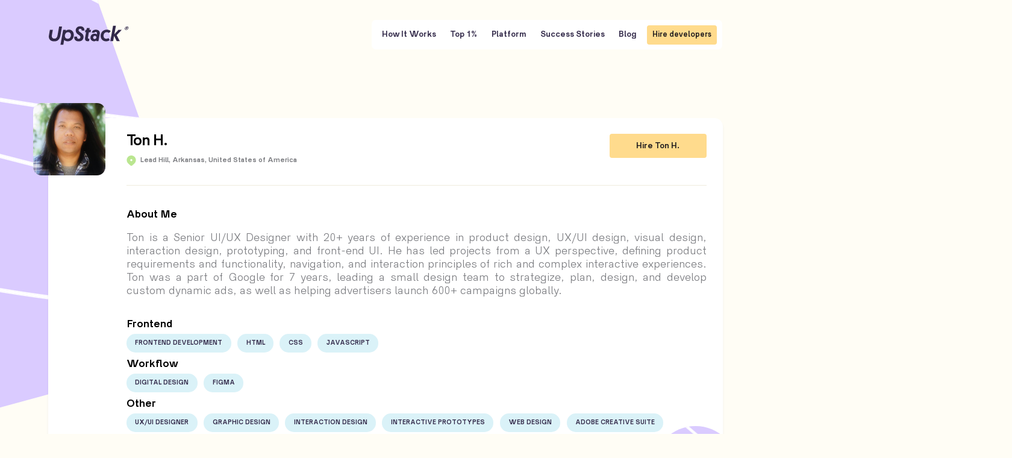

--- FILE ---
content_type: text/html
request_url: https://upstackhq.com/developers/team/ton
body_size: 15260
content:
<!DOCTYPE html>
<html lang="en">
  <head>
    <meta charset="utf-8" />
    <link rel="icon" href="/favicon.png" />
    <meta name="viewport" content="width=device-width, initial-scale=1" />
    <script src="/vendor/path-data-polyfill.js"></script>
    <link rel="stylesheet" href="/css/apply.css" />

    <link rel="preconnect" href="https://googleads.g.doubleclick.net" />
    <script>
      window.dataLayer = window.dataLayer || [];
    </script>
    <!-- Google Tag Manager -->
    <script>
      (function (w, d, s, l, i) {
        w[l] = w[l] || [];
        w[l].push({ "gtm.start": new Date().getTime(), event: "gtm.js" });
        var f = d.getElementsByTagName(s)[0],
          j = d.createElement(s),
          dl = l != "dataLayer" ? "&l=" + l : "";
        j.async = true;
        j.src = "https://www.googletagmanager.com/gtm.js?id=" + i + dl;
        f.parentNode.insertBefore(j, f);
      })(window, document, "script", "dataLayer", "GTM-T5JW2Z4");
    </script>
    <!-- End Google Tag Manager -->
    <script>
      const global = globalThis;
    </script>

    <script type="application/ld+json">
      {
        "@context": "https://schema.org",
        "@type": "Organization",
        "name": "UpStack",
        "url": "https://upstackhq.com",
        "logo": "https://images.prismic.io/upstack2022/82483b11-f23c-4eae-b02d-4b9541f49091_logo-upstack-green.svg?auto=compress,format",
        "sameAs": [
          "https://www.facebook.com/upstackhq/",
          "https://twitter.com/upstackhq",
          "https://www.instagram.com/upstackhq/",
          "https://www.linkedin.com/company/upstackhq/"
        ]
      }
    </script>
    <script> (function(h,o,t,j,a,r){ h.hj=h.hj||function(){(h.hj.q=h.hj.q||[]).push(arguments)}; h._hjSettings={hjid:3025592,hjsv:6}; a=o.getElementsByTagName('head')[0]; r=o.createElement('script');r.async=1; r.src=t+h._hjSettings.hjid+j+h._hjSettings.hjsv; a.appendChild(r); })(window,document,'https://static.hotjar.com/c/hotjar-','.js?sv='); </script>
    
		<link href="../../_app/immutable/assets/Header_v2.e0effb1a.css" rel="stylesheet">
		<link href="../../_app/immutable/assets/Footer.f7bf4f8e.css" rel="stylesheet">
		<link href="../../_app/immutable/assets/PageTransition.ddb039c5.css" rel="stylesheet">
		<link href="../../_app/immutable/assets/Developer.170ed2cd.css" rel="stylesheet"><title>UpStack - Grow your team with the top 1% Remote Software Developers</title><!-- HEAD_svelte-18qotoq_START --><link rel="canonical" href="https://upstackhq.com/developers/team/ton"><!-- HEAD_svelte-18qotoq_END --><!-- HEAD_svelte-1t3v6vq_START --><meta name="description" content="Fast growing companies extend their remote tech team with UpStack"><!-- HEAD_svelte-1t3v6vq_END -->
  </head>
  <body>
    <div id="svelte">







<main data-scroll-container><header class="header svelte-1olqj5l" data-scroll-section><div class="header__inner svelte-1olqj5l" data-scroll><a class="header__link svelte-1olqj5l" href="/" id="header-logo" aria-label="UpStack logo">UpStack
      <div class="header__logo svelte-1olqj5l"><svg viewBox="0 0 150 37" fill="none" xmlns="http://www.w3.org/2000/svg"><path d="m19.314 2.275-1.11 6.163-1.818 10.077c-.64 3.566-2.168 6.274-6.058 6.274-3.81 0-5.267-2.708-4.613-6.395l1.808-9.956H2.045L.219 18.63c-1.203 6.665 2.607 11.219 9.99 11.219 6.739 0 10.308-3.962 11.594-11.064l1.861-10.347 1.106-6.163h-5.456Zm12.39 7.878a8.633 8.633 0 0 1 5.82-2.077c5.216 0 9.267 3.648 9.267 9.802 0 6.51-4.253 11.883-11.553 11.883-3.293 0-5.496-1.45-6.462-2.665l-1.642 9.176h-5.298l5.017-27.844h5.198l-.347 1.725Zm-1.642 9.493c0 3.095 2.046 5.45 5.132 5.45 3.893 0 6.22-3.06 6.22-6.866 0-3.18-1.927-5.493-5.215-5.493-3.81-.009-6.137 3.223-6.137 6.914v-.005ZM55.837 9.137c0 1.768 1.286 2.574 3.573 4.197 3.209 2.197 5.654 3.96 5.654 8.274 0 4.72-3.45 8.235-8.986 8.235-5.777 0-8.902-3.253-8.542-8.703h5.373c-.08 2.146.64 4 3.17 4 1.803 0 3.247-1.022 3.247-3.099 0-1.961-1.119-2.665-3.85-4.549-3.248-2.274-5.091-4.236-5.091-8.042 0-4.193 3.073-7.643 8.463-7.643 5.053 0 8.064 2.82 7.862 8.038h-5.097c.04-1.803-.842-3.373-2.844-3.373-1.888 0-2.932 1.06-2.932 2.665Zm20.067-.703h3.213l-.803 4.433h-3.21l-1.755 9.922c-.242 1.253.04 2.116 1.4 2.116h1.405l-.8 4.471a12.91 12.91 0 0 1-2.528.237c-4.09 0-5.574-2.55-4.854-6.438l1.843-10.3h-1.962l.799-4.433h1.966l.602-3.296h5.298l-.614 3.288Zm11.998-.241c-4.68 0-6.835 2.657-7.529 5.635h4.996c.36-.828 1.07-1.48 2.454-1.48 1.883 0 2.765 1.18 2.445 3.18l-.242 1.33c-.601-.506-1.962-1.215-4.288-1.215-4.934 0-7.744 3.374-7.744 7.373 0 3.923 2.888 6.67 6.9 6.67 1.844 0 3.512-.709 4.29-1.61l-.198 1.335h4.012l2.327-13.02c.96-5.412-2.007-8.198-7.423-8.198Zm-2.046 17.373c-1.756 0-2.849-1.138-2.849-2.704 0-1.845 1.242-3.296 3.288-3.296 1.686 0 2.849 1.021 2.849 2.626 0 2-1.444 3.374-3.288 3.374Zm25.908-1.882 2.287 3.803c-1.287 1.098-3.451 2.274-6.782 2.274-5.856 0-10.189-4-10.189-10.038 0-6.197 4.293-11.647 11.633-11.647 4.012 0 6.22 1.528 7.344 2.824l-3.49 3.433a5.437 5.437 0 0 0-1.839-1.193 5.536 5.536 0 0 0-2.173-.378c-3.771 0-6.098 3.138-6.098 6.824 0 3.176 2.007 5.532 5.136 5.532a6.598 6.598 0 0 0 4.171-1.433Zm11.073-7.179 7.621-8.077h6.22L127.13 18.3l5.777 11.098h-5.737l-4.934-9.647-1.725 9.647h-5.294L120.388.729h5.298l-2.849 15.776Zm22.797-10.757.184 1.307h.995l-.21-1.512c.308-.173.613-.456.732-.897.175-.646-.138-1.055-.921-1.055h-1.419l-.939 3.464h.963l.354-1.307h.261Zm.436-1.37c.196 0 .317.095.262.3a.426.426 0 0 1-.428.314h-.326l.166-.614h.326Zm-3.694.992c-.491 1.81.471 3.196 2.511 3.196 2.055 0 3.769-1.448 4.247-3.212.486-1.795-.472-3.196-2.56-3.196-1.99 0-3.712 1.417-4.198 3.212Zm.848 0c.384-1.417 1.628-2.456 3.145-2.456 1.615 0 2.272 1.008 1.884 2.44-.389 1.433-1.584 2.472-3.182 2.472-1.55 0-2.227-1.055-1.847-2.456Z" fill="currentColor"></path></svg></div></a></div></header>

<nav class="nav svelte-2v0j3w"><div class="nav__inner svelte-2v0j3w"><div class="menu svelte-2v0j3w"></div></div>
</nav>
  
  


<div class="page-container">

<div class="shape-wrapper svelte-pigu3k"><div class="shape shape-team"><svg viewBox="0 0 445 666" fill="none" xmlns="http://www.w3.org/2000/svg"><path d="M-8.20653 302.285L-175.057 -22.8502L118.918 -71L444.674 402.06L-8.20653 665.92L-256 638.341L-8.20653 302.285Z" fill="#DACBFF"></path><mask id="mask0_2696_1291" style="mask-type:alpha" maskUnits="userSpaceOnUse" x="-256" y="-71" width="701" height="710"><path d="M-8.20653 302.285L-175.057 -22.8502L118.918 -71L444.674 402.06L118.918 600.501L-256 638.341L-8.20653 302.285Z" fill="#DACBFF"></path></mask><g mask="url(#mask0_2696_1291)"><mask id="path-3-outside-1_2696_1291" maskUnits="userSpaceOnUse" x="-254.063" y="-37.0799" width="852.99" height="955.851" fill="black"><rect fill="white" x="-254.063" y="-37.0799" width="852.99" height="955.851"></rect><path d="M-204.559 794.612C-173.004 793.656 -141.489 801.052 -112.155 816.3C-108.892 818 -104.922 819.517 -102.148 822.324C-96.4781 828.09 -102.121 834.951 -106.106 838.619C-111.601 843.633 -117.667 847.649 -124.121 850.545C-137.72 856.727 -152.58 857.905 -166.909 853.939L-166.306 856.01C-146.676 808.782 -104.46 785.633 -65.1048 770.338C-19.4342 752.545 28.3566 744.476 75.7877 736.09C102.793 731.319 129.79 726.399 156.506 719.673C157.362 719.453 157.764 717.743 156.86 717.183C100.794 682.318 37.8368 677.878 -23.3066 676.533C-54.8004 675.839 -86.3129 675.888 -117.788 673.057C-133.62 671.716 -149.406 669.398 -165.086 666.113C-172.95 664.423 -180.798 662.454 -188.556 660.038C-195.448 657.898 -202.457 655.253 -208.431 650.28C-221.032 639.779 -222.994 620.869 -217.263 604.932C-211.064 587.703 -197.082 578.482 -182.749 573.979C-168.417 569.476 -153.11 568.231 -138.265 567.651C-123.16 567.141 -108.021 567.789 -92.9373 569.59C-31.7147 576.705 27.5776 599.725 86.8906 619.378C145.058 638.65 204.991 655.727 265.21 650.797C272.199 650.231 279.16 649.36 286.093 648.184C286.329 648.117 286.539 647.959 286.693 647.732C286.846 647.504 286.934 647.221 286.944 646.923C286.955 646.625 286.886 646.329 286.749 646.078C286.612 645.828 286.414 645.636 286.184 645.532C229.197 627.836 173.64 603.313 120.324 572.32C93.422 556.679 67.1778 539.341 41.5819 520.569C17.5821 502.99 -6.01725 484.535 -30.6853 468.381C-57.7004 450.733 -86.0584 436.114 -116.141 429.598L-115.938 432.322C-16.2201 418.153 84.4254 415.081 184.48 404.852C275.673 395.529 366.946 379.904 453.767 345.135C500.888 326.286 546.391 301.775 588.64 270.331C588.853 270.191 589.021 269.97 589.121 269.7C589.22 269.43 589.244 269.125 589.191 268.832C589.137 268.539 589.008 268.273 588.823 268.073C588.638 267.874 588.407 267.751 588.164 267.724C482.012 252.716 375.289 249.709 268.816 249.842C162.148 249.969 55.5233 253.178 -51.1609 250.422C-111.133 248.898 -171.125 245.391 -230.96 238.486L-230.75 241.211C-179.068 228.452 -126.786 219.25 -74.3195 211.946C-21.7043 204.621 31.1033 199.16 83.9217 193.775C136.74 188.39 189.407 183.1 241.984 176.102C294.013 169.175 345.891 160.569 397.179 148.504C448.644 136.413 499.547 120.816 549.04 100.194C554.889 97.7578 560.722 95.2494 566.541 92.6681C567.676 92.1649 567.035 90.2308 566.057 90.0613C496.779 77.781 426.959 73.7058 357.334 67.6564C287.708 61.6069 217.836 53.7128 149.703 32.9702C111.943 21.476 74.9412 5.91419 39.6841 -14.7752C38.363 -15.5421 37.7016 -12.9367 39.0024 -12.1715C101.79 24.6798 169.616 44.5802 237.868 56.1257C307.599 67.9471 377.848 71.7099 447.889 77.9828C487.329 81.512 526.755 85.8492 565.936 92.8009L565.46 90.1947C516.115 112.027 465.262 128.709 413.742 141.638C362.595 154.473 310.825 163.675 258.871 170.996C206.605 178.35 154.146 183.838 101.686 189.194C49.1174 194.558 -3.46709 199.797 -55.8984 206.666C-108.181 213.523 -160.324 222.009 -211.929 233.875C-218.397 235.358 -224.86 236.899 -231.318 238.499C-231.574 238.577 -231.798 238.764 -231.949 239.027C-232.101 239.291 -232.171 239.613 -232.146 239.939C-232.122 240.264 -232.005 240.571 -231.817 240.806C-231.628 241.041 -231.379 241.189 -231.114 241.223C-124.715 253.51 -17.9686 254.835 88.5649 254.112C195.098 253.388 301.802 250.631 408.495 254.924C468.429 257.345 528.361 262.028 588.057 270.465L587.58 267.859C511.173 324.72 424.748 358.174 336.745 378.241C242.293 399.778 145.904 406.008 49.9492 413.157C-5.61516 417.289 -61.1846 421.767 -116.431 429.616C-117.785 429.804 -117.371 432.091 -116.221 432.341C-60.6161 444.388 -12.4005 483.873 35.3921 519.17C85.0502 555.865 137.073 587.226 191.245 612.03C222.141 626.171 253.61 638.217 285.51 648.112L285.6 645.46C223.077 655.911 160.072 640.238 99.1908 620.549C38.8093 601.025 -21.1832 577.007 -83.2526 568.057C-113.369 563.726 -144.539 562.621 -174.332 568.91C-187.65 571.727 -201.467 577.097 -211.163 589.016C-219.171 598.849 -223.943 613.543 -222.445 627.7C-220.791 643.365 -210.985 653.485 -199.452 658.789C-185.433 665.243 -169.93 668.101 -155.243 670.786C-123.111 676.675 -90.6728 677.915 -58.3496 678.584C5.53651 679.894 71.852 678.114 132.924 707.024C140.648 710.681 148.222 714.818 155.618 719.42L155.973 716.93C107.432 729.207 57.9392 735.248 9.13852 745.869C-14.6608 751.038 -38.3101 757.335 -61.3794 765.981C-82.1971 773.785 -102.847 783.195 -121.553 796.809C-140.852 810.845 -157.902 829.636 -168.205 854.429C-168.492 855.124 -168.383 856.281 -167.603 856.501C-155.838 859.804 -143.675 859.752 -132.059 856.347C-121.11 853.1 -108.284 846.783 -100.621 836.377C-97.7931 832.476 -96.1024 826.948 -99.0412 822.269C-102.235 817.173 -109.02 814.86 -113.59 812.56C-126.884 805.824 -140.65 800.675 -154.693 797.188C-171.114 793.123 -187.811 791.322 -204.47 791.82C-205.9 791.862 -206.007 794.611 -204.564 794.57L-204.559 794.612Z"></path></mask><path d="M-204.559 794.612C-173.004 793.656 -141.489 801.052 -112.155 816.3C-108.892 818 -104.922 819.517 -102.148 822.324C-96.4781 828.09 -102.121 834.951 -106.106 838.619C-111.601 843.633 -117.667 847.649 -124.121 850.545C-137.72 856.727 -152.58 857.905 -166.909 853.939L-166.306 856.01C-146.676 808.782 -104.46 785.633 -65.1048 770.338C-19.4342 752.545 28.3566 744.476 75.7877 736.09C102.793 731.319 129.79 726.399 156.506 719.673C157.362 719.453 157.764 717.743 156.86 717.183C100.794 682.318 37.8368 677.878 -23.3066 676.533C-54.8004 675.839 -86.3129 675.888 -117.788 673.057C-133.62 671.716 -149.406 669.398 -165.086 666.113C-172.95 664.423 -180.798 662.454 -188.556 660.038C-195.448 657.898 -202.457 655.253 -208.431 650.28C-221.032 639.779 -222.994 620.869 -217.263 604.932C-211.064 587.703 -197.082 578.482 -182.749 573.979C-168.417 569.476 -153.11 568.231 -138.265 567.651C-123.16 567.141 -108.021 567.789 -92.9373 569.59C-31.7147 576.705 27.5776 599.725 86.8906 619.378C145.058 638.65 204.991 655.727 265.21 650.797C272.199 650.231 279.16 649.36 286.093 648.184C286.329 648.117 286.539 647.959 286.693 647.732C286.846 647.504 286.934 647.221 286.944 646.923C286.955 646.625 286.886 646.329 286.749 646.078C286.612 645.828 286.414 645.636 286.184 645.532C229.197 627.836 173.64 603.313 120.324 572.32C93.422 556.679 67.1778 539.341 41.5819 520.569C17.5821 502.99 -6.01725 484.535 -30.6853 468.381C-57.7004 450.733 -86.0584 436.114 -116.141 429.598L-115.938 432.322C-16.2201 418.153 84.4254 415.081 184.48 404.852C275.673 395.529 366.946 379.904 453.767 345.135C500.888 326.286 546.391 301.775 588.64 270.331C588.853 270.191 589.021 269.97 589.121 269.7C589.22 269.43 589.244 269.125 589.191 268.832C589.137 268.539 589.008 268.273 588.823 268.073C588.638 267.874 588.407 267.751 588.164 267.724C482.012 252.716 375.289 249.709 268.816 249.842C162.148 249.969 55.5233 253.178 -51.1609 250.422C-111.133 248.898 -171.125 245.391 -230.96 238.486L-230.75 241.211C-179.068 228.452 -126.786 219.25 -74.3195 211.946C-21.7043 204.621 31.1033 199.16 83.9217 193.775C136.74 188.39 189.407 183.1 241.984 176.102C294.013 169.175 345.891 160.569 397.179 148.504C448.644 136.413 499.547 120.816 549.04 100.194C554.889 97.7578 560.722 95.2494 566.541 92.6681C567.676 92.1649 567.035 90.2308 566.057 90.0613C496.779 77.781 426.959 73.7058 357.334 67.6564C287.708 61.6069 217.836 53.7128 149.703 32.9702C111.943 21.476 74.9412 5.91419 39.6841 -14.7752C38.363 -15.5421 37.7016 -12.9367 39.0024 -12.1715C101.79 24.6798 169.616 44.5802 237.868 56.1257C307.599 67.9471 377.848 71.7099 447.889 77.9828C487.329 81.512 526.755 85.8492 565.936 92.8009L565.46 90.1947C516.115 112.027 465.262 128.709 413.742 141.638C362.595 154.473 310.825 163.675 258.871 170.996C206.605 178.35 154.146 183.838 101.686 189.194C49.1174 194.558 -3.46709 199.797 -55.8984 206.666C-108.181 213.523 -160.324 222.009 -211.929 233.875C-218.397 235.358 -224.86 236.899 -231.318 238.499C-231.574 238.577 -231.798 238.764 -231.949 239.027C-232.101 239.291 -232.171 239.613 -232.146 239.939C-232.122 240.264 -232.005 240.571 -231.817 240.806C-231.628 241.041 -231.379 241.189 -231.114 241.223C-124.715 253.51 -17.9686 254.835 88.5649 254.112C195.098 253.388 301.802 250.631 408.495 254.924C468.429 257.345 528.361 262.028 588.057 270.465L587.58 267.859C511.173 324.72 424.748 358.174 336.745 378.241C242.293 399.778 145.904 406.008 49.9492 413.157C-5.61516 417.289 -61.1846 421.767 -116.431 429.616C-117.785 429.804 -117.371 432.091 -116.221 432.341C-60.6161 444.388 -12.4005 483.873 35.3921 519.17C85.0502 555.865 137.073 587.226 191.245 612.03C222.141 626.171 253.61 638.217 285.51 648.112L285.6 645.46C223.077 655.911 160.072 640.238 99.1908 620.549C38.8093 601.025 -21.1832 577.007 -83.2526 568.057C-113.369 563.726 -144.539 562.621 -174.332 568.91C-187.65 571.727 -201.467 577.097 -211.163 589.016C-219.171 598.849 -223.943 613.543 -222.445 627.7C-220.791 643.365 -210.985 653.485 -199.452 658.789C-185.433 665.243 -169.93 668.101 -155.243 670.786C-123.111 676.675 -90.6728 677.915 -58.3496 678.584C5.53651 679.894 71.852 678.114 132.924 707.024C140.648 710.681 148.222 714.818 155.618 719.42L155.973 716.93C107.432 729.207 57.9392 735.248 9.13852 745.869C-14.6608 751.038 -38.3101 757.335 -61.3794 765.981C-82.1971 773.785 -102.847 783.195 -121.553 796.809C-140.852 810.845 -157.902 829.636 -168.205 854.429C-168.492 855.124 -168.383 856.281 -167.603 856.501C-155.838 859.804 -143.675 859.752 -132.059 856.347C-121.11 853.1 -108.284 846.783 -100.621 836.377C-97.7931 832.476 -96.1024 826.948 -99.0412 822.269C-102.235 817.173 -109.02 814.86 -113.59 812.56C-126.884 805.824 -140.65 800.675 -154.693 797.188C-171.114 793.123 -187.811 791.322 -204.47 791.82C-205.9 791.862 -206.007 794.611 -204.564 794.57L-204.559 794.612Z" fill="white"></path><path d="M-204.559 794.612C-173.004 793.656 -141.489 801.052 -112.155 816.3C-108.892 818 -104.922 819.517 -102.148 822.324C-96.4781 828.09 -102.121 834.951 -106.106 838.619C-111.601 843.633 -117.667 847.649 -124.121 850.545C-137.72 856.727 -152.58 857.905 -166.909 853.939L-166.306 856.01C-146.676 808.782 -104.46 785.633 -65.1048 770.338C-19.4342 752.545 28.3566 744.476 75.7877 736.09C102.793 731.319 129.79 726.399 156.506 719.673C157.362 719.453 157.764 717.743 156.86 717.183C100.794 682.318 37.8368 677.878 -23.3066 676.533C-54.8004 675.839 -86.3129 675.888 -117.788 673.057C-133.62 671.716 -149.406 669.398 -165.086 666.113C-172.95 664.423 -180.798 662.454 -188.556 660.038C-195.448 657.898 -202.457 655.253 -208.431 650.28C-221.032 639.779 -222.994 620.869 -217.263 604.932C-211.064 587.703 -197.082 578.482 -182.749 573.979C-168.417 569.476 -153.11 568.231 -138.265 567.651C-123.16 567.141 -108.021 567.789 -92.9373 569.59C-31.7147 576.705 27.5776 599.725 86.8906 619.378C145.058 638.65 204.991 655.727 265.21 650.797C272.199 650.231 279.16 649.36 286.093 648.184C286.329 648.117 286.539 647.959 286.693 647.732C286.846 647.504 286.934 647.221 286.944 646.923C286.955 646.625 286.886 646.329 286.749 646.078C286.612 645.828 286.414 645.636 286.184 645.532C229.197 627.836 173.64 603.313 120.324 572.32C93.422 556.679 67.1778 539.341 41.5819 520.569C17.5821 502.99 -6.01725 484.535 -30.6853 468.381C-57.7004 450.733 -86.0584 436.114 -116.141 429.598L-115.938 432.322C-16.2201 418.153 84.4254 415.081 184.48 404.852C275.673 395.529 366.946 379.904 453.767 345.135C500.888 326.286 546.391 301.775 588.64 270.331C588.853 270.191 589.021 269.97 589.121 269.7C589.22 269.43 589.244 269.125 589.191 268.832C589.137 268.539 589.008 268.273 588.823 268.073C588.638 267.874 588.407 267.751 588.164 267.724C482.012 252.716 375.289 249.709 268.816 249.842C162.148 249.969 55.5233 253.178 -51.1609 250.422C-111.133 248.898 -171.125 245.391 -230.96 238.486L-230.75 241.211C-179.068 228.452 -126.786 219.25 -74.3195 211.946C-21.7043 204.621 31.1033 199.16 83.9217 193.775C136.74 188.39 189.407 183.1 241.984 176.102C294.013 169.175 345.891 160.569 397.179 148.504C448.644 136.413 499.547 120.816 549.04 100.194C554.889 97.7578 560.722 95.2494 566.541 92.6681C567.676 92.1649 567.035 90.2308 566.057 90.0613C496.779 77.781 426.959 73.7058 357.334 67.6564C287.708 61.6069 217.836 53.7128 149.703 32.9702C111.943 21.476 74.9412 5.91419 39.6841 -14.7752C38.363 -15.5421 37.7016 -12.9367 39.0024 -12.1715C101.79 24.6798 169.616 44.5802 237.868 56.1257C307.599 67.9471 377.848 71.7099 447.889 77.9828C487.329 81.512 526.755 85.8492 565.936 92.8009L565.46 90.1947C516.115 112.027 465.262 128.709 413.742 141.638C362.595 154.473 310.825 163.675 258.871 170.996C206.605 178.35 154.146 183.838 101.686 189.194C49.1174 194.558 -3.46709 199.797 -55.8984 206.666C-108.181 213.523 -160.324 222.009 -211.929 233.875C-218.397 235.358 -224.86 236.899 -231.318 238.499C-231.574 238.577 -231.798 238.764 -231.949 239.027C-232.101 239.291 -232.171 239.613 -232.146 239.939C-232.122 240.264 -232.005 240.571 -231.817 240.806C-231.628 241.041 -231.379 241.189 -231.114 241.223C-124.715 253.51 -17.9686 254.835 88.5649 254.112C195.098 253.388 301.802 250.631 408.495 254.924C468.429 257.345 528.361 262.028 588.057 270.465L587.58 267.859C511.173 324.72 424.748 358.174 336.745 378.241C242.293 399.778 145.904 406.008 49.9492 413.157C-5.61516 417.289 -61.1846 421.767 -116.431 429.616C-117.785 429.804 -117.371 432.091 -116.221 432.341C-60.6161 444.388 -12.4005 483.873 35.3921 519.17C85.0502 555.865 137.073 587.226 191.245 612.03C222.141 626.171 253.61 638.217 285.51 648.112L285.6 645.46C223.077 655.911 160.072 640.238 99.1908 620.549C38.8093 601.025 -21.1832 577.007 -83.2526 568.057C-113.369 563.726 -144.539 562.621 -174.332 568.91C-187.65 571.727 -201.467 577.097 -211.163 589.016C-219.171 598.849 -223.943 613.543 -222.445 627.7C-220.791 643.365 -210.985 653.485 -199.452 658.789C-185.433 665.243 -169.93 668.101 -155.243 670.786C-123.111 676.675 -90.6728 677.915 -58.3496 678.584C5.53651 679.894 71.852 678.114 132.924 707.024C140.648 710.681 148.222 714.818 155.618 719.42L155.973 716.93C107.432 729.207 57.9392 735.248 9.13852 745.869C-14.6608 751.038 -38.3101 757.335 -61.3794 765.981C-82.1971 773.785 -102.847 783.195 -121.553 796.809C-140.852 810.845 -157.902 829.636 -168.205 854.429C-168.492 855.124 -168.383 856.281 -167.603 856.501C-155.838 859.804 -143.675 859.752 -132.059 856.347C-121.11 853.1 -108.284 846.783 -100.621 836.377C-97.7931 832.476 -96.1024 826.948 -99.0412 822.269C-102.235 817.173 -109.02 814.86 -113.59 812.56C-126.884 805.824 -140.65 800.675 -154.693 797.188C-171.114 793.123 -187.811 791.322 -204.47 791.82C-205.9 791.862 -206.007 794.611 -204.564 794.57L-204.559 794.612Z" stroke="white" stroke-width="2" mask="url(#path-3-outside-1_2696_1291)"></path></g></svg></div>
  <div class="shape shape-article"><svg viewBox="0 0 445 666" fill="none" xmlns="http://www.w3.org/2000/svg"><path d="M-8.20653 302.285L-175.057 -22.8502L118.918 -71L444.674 402.06L-8.20653 665.92L-256 638.341L-8.20653 302.285Z" fill="#DACBFF"></path><mask id="mask0_2696_1291" style="mask-type:alpha" maskUnits="userSpaceOnUse" x="-256" y="-71" width="701" height="710"><path d="M-8.20653 302.285L-175.057 -22.8502L118.918 -71L444.674 402.06L118.918 600.501L-256 638.341L-8.20653 302.285Z" fill="#DACBFF"></path></mask><g mask="url(#mask0_2696_1291)"><mask id="path-3-outside-1_2696_1291" maskUnits="userSpaceOnUse" x="-254.063" y="-37.0799" width="852.99" height="955.851" fill="black"><rect fill="white" x="-254.063" y="-37.0799" width="852.99" height="955.851"></rect><path d="M-204.559 794.612C-173.004 793.656 -141.489 801.052 -112.155 816.3C-108.892 818 -104.922 819.517 -102.148 822.324C-96.4781 828.09 -102.121 834.951 -106.106 838.619C-111.601 843.633 -117.667 847.649 -124.121 850.545C-137.72 856.727 -152.58 857.905 -166.909 853.939L-166.306 856.01C-146.676 808.782 -104.46 785.633 -65.1048 770.338C-19.4342 752.545 28.3566 744.476 75.7877 736.09C102.793 731.319 129.79 726.399 156.506 719.673C157.362 719.453 157.764 717.743 156.86 717.183C100.794 682.318 37.8368 677.878 -23.3066 676.533C-54.8004 675.839 -86.3129 675.888 -117.788 673.057C-133.62 671.716 -149.406 669.398 -165.086 666.113C-172.95 664.423 -180.798 662.454 -188.556 660.038C-195.448 657.898 -202.457 655.253 -208.431 650.28C-221.032 639.779 -222.994 620.869 -217.263 604.932C-211.064 587.703 -197.082 578.482 -182.749 573.979C-168.417 569.476 -153.11 568.231 -138.265 567.651C-123.16 567.141 -108.021 567.789 -92.9373 569.59C-31.7147 576.705 27.5776 599.725 86.8906 619.378C145.058 638.65 204.991 655.727 265.21 650.797C272.199 650.231 279.16 649.36 286.093 648.184C286.329 648.117 286.539 647.959 286.693 647.732C286.846 647.504 286.934 647.221 286.944 646.923C286.955 646.625 286.886 646.329 286.749 646.078C286.612 645.828 286.414 645.636 286.184 645.532C229.197 627.836 173.64 603.313 120.324 572.32C93.422 556.679 67.1778 539.341 41.5819 520.569C17.5821 502.99 -6.01725 484.535 -30.6853 468.381C-57.7004 450.733 -86.0584 436.114 -116.141 429.598L-115.938 432.322C-16.2201 418.153 84.4254 415.081 184.48 404.852C275.673 395.529 366.946 379.904 453.767 345.135C500.888 326.286 546.391 301.775 588.64 270.331C588.853 270.191 589.021 269.97 589.121 269.7C589.22 269.43 589.244 269.125 589.191 268.832C589.137 268.539 589.008 268.273 588.823 268.073C588.638 267.874 588.407 267.751 588.164 267.724C482.012 252.716 375.289 249.709 268.816 249.842C162.148 249.969 55.5233 253.178 -51.1609 250.422C-111.133 248.898 -171.125 245.391 -230.96 238.486L-230.75 241.211C-179.068 228.452 -126.786 219.25 -74.3195 211.946C-21.7043 204.621 31.1033 199.16 83.9217 193.775C136.74 188.39 189.407 183.1 241.984 176.102C294.013 169.175 345.891 160.569 397.179 148.504C448.644 136.413 499.547 120.816 549.04 100.194C554.889 97.7578 560.722 95.2494 566.541 92.6681C567.676 92.1649 567.035 90.2308 566.057 90.0613C496.779 77.781 426.959 73.7058 357.334 67.6564C287.708 61.6069 217.836 53.7128 149.703 32.9702C111.943 21.476 74.9412 5.91419 39.6841 -14.7752C38.363 -15.5421 37.7016 -12.9367 39.0024 -12.1715C101.79 24.6798 169.616 44.5802 237.868 56.1257C307.599 67.9471 377.848 71.7099 447.889 77.9828C487.329 81.512 526.755 85.8492 565.936 92.8009L565.46 90.1947C516.115 112.027 465.262 128.709 413.742 141.638C362.595 154.473 310.825 163.675 258.871 170.996C206.605 178.35 154.146 183.838 101.686 189.194C49.1174 194.558 -3.46709 199.797 -55.8984 206.666C-108.181 213.523 -160.324 222.009 -211.929 233.875C-218.397 235.358 -224.86 236.899 -231.318 238.499C-231.574 238.577 -231.798 238.764 -231.949 239.027C-232.101 239.291 -232.171 239.613 -232.146 239.939C-232.122 240.264 -232.005 240.571 -231.817 240.806C-231.628 241.041 -231.379 241.189 -231.114 241.223C-124.715 253.51 -17.9686 254.835 88.5649 254.112C195.098 253.388 301.802 250.631 408.495 254.924C468.429 257.345 528.361 262.028 588.057 270.465L587.58 267.859C511.173 324.72 424.748 358.174 336.745 378.241C242.293 399.778 145.904 406.008 49.9492 413.157C-5.61516 417.289 -61.1846 421.767 -116.431 429.616C-117.785 429.804 -117.371 432.091 -116.221 432.341C-60.6161 444.388 -12.4005 483.873 35.3921 519.17C85.0502 555.865 137.073 587.226 191.245 612.03C222.141 626.171 253.61 638.217 285.51 648.112L285.6 645.46C223.077 655.911 160.072 640.238 99.1908 620.549C38.8093 601.025 -21.1832 577.007 -83.2526 568.057C-113.369 563.726 -144.539 562.621 -174.332 568.91C-187.65 571.727 -201.467 577.097 -211.163 589.016C-219.171 598.849 -223.943 613.543 -222.445 627.7C-220.791 643.365 -210.985 653.485 -199.452 658.789C-185.433 665.243 -169.93 668.101 -155.243 670.786C-123.111 676.675 -90.6728 677.915 -58.3496 678.584C5.53651 679.894 71.852 678.114 132.924 707.024C140.648 710.681 148.222 714.818 155.618 719.42L155.973 716.93C107.432 729.207 57.9392 735.248 9.13852 745.869C-14.6608 751.038 -38.3101 757.335 -61.3794 765.981C-82.1971 773.785 -102.847 783.195 -121.553 796.809C-140.852 810.845 -157.902 829.636 -168.205 854.429C-168.492 855.124 -168.383 856.281 -167.603 856.501C-155.838 859.804 -143.675 859.752 -132.059 856.347C-121.11 853.1 -108.284 846.783 -100.621 836.377C-97.7931 832.476 -96.1024 826.948 -99.0412 822.269C-102.235 817.173 -109.02 814.86 -113.59 812.56C-126.884 805.824 -140.65 800.675 -154.693 797.188C-171.114 793.123 -187.811 791.322 -204.47 791.82C-205.9 791.862 -206.007 794.611 -204.564 794.57L-204.559 794.612Z"></path></mask><path d="M-204.559 794.612C-173.004 793.656 -141.489 801.052 -112.155 816.3C-108.892 818 -104.922 819.517 -102.148 822.324C-96.4781 828.09 -102.121 834.951 -106.106 838.619C-111.601 843.633 -117.667 847.649 -124.121 850.545C-137.72 856.727 -152.58 857.905 -166.909 853.939L-166.306 856.01C-146.676 808.782 -104.46 785.633 -65.1048 770.338C-19.4342 752.545 28.3566 744.476 75.7877 736.09C102.793 731.319 129.79 726.399 156.506 719.673C157.362 719.453 157.764 717.743 156.86 717.183C100.794 682.318 37.8368 677.878 -23.3066 676.533C-54.8004 675.839 -86.3129 675.888 -117.788 673.057C-133.62 671.716 -149.406 669.398 -165.086 666.113C-172.95 664.423 -180.798 662.454 -188.556 660.038C-195.448 657.898 -202.457 655.253 -208.431 650.28C-221.032 639.779 -222.994 620.869 -217.263 604.932C-211.064 587.703 -197.082 578.482 -182.749 573.979C-168.417 569.476 -153.11 568.231 -138.265 567.651C-123.16 567.141 -108.021 567.789 -92.9373 569.59C-31.7147 576.705 27.5776 599.725 86.8906 619.378C145.058 638.65 204.991 655.727 265.21 650.797C272.199 650.231 279.16 649.36 286.093 648.184C286.329 648.117 286.539 647.959 286.693 647.732C286.846 647.504 286.934 647.221 286.944 646.923C286.955 646.625 286.886 646.329 286.749 646.078C286.612 645.828 286.414 645.636 286.184 645.532C229.197 627.836 173.64 603.313 120.324 572.32C93.422 556.679 67.1778 539.341 41.5819 520.569C17.5821 502.99 -6.01725 484.535 -30.6853 468.381C-57.7004 450.733 -86.0584 436.114 -116.141 429.598L-115.938 432.322C-16.2201 418.153 84.4254 415.081 184.48 404.852C275.673 395.529 366.946 379.904 453.767 345.135C500.888 326.286 546.391 301.775 588.64 270.331C588.853 270.191 589.021 269.97 589.121 269.7C589.22 269.43 589.244 269.125 589.191 268.832C589.137 268.539 589.008 268.273 588.823 268.073C588.638 267.874 588.407 267.751 588.164 267.724C482.012 252.716 375.289 249.709 268.816 249.842C162.148 249.969 55.5233 253.178 -51.1609 250.422C-111.133 248.898 -171.125 245.391 -230.96 238.486L-230.75 241.211C-179.068 228.452 -126.786 219.25 -74.3195 211.946C-21.7043 204.621 31.1033 199.16 83.9217 193.775C136.74 188.39 189.407 183.1 241.984 176.102C294.013 169.175 345.891 160.569 397.179 148.504C448.644 136.413 499.547 120.816 549.04 100.194C554.889 97.7578 560.722 95.2494 566.541 92.6681C567.676 92.1649 567.035 90.2308 566.057 90.0613C496.779 77.781 426.959 73.7058 357.334 67.6564C287.708 61.6069 217.836 53.7128 149.703 32.9702C111.943 21.476 74.9412 5.91419 39.6841 -14.7752C38.363 -15.5421 37.7016 -12.9367 39.0024 -12.1715C101.79 24.6798 169.616 44.5802 237.868 56.1257C307.599 67.9471 377.848 71.7099 447.889 77.9828C487.329 81.512 526.755 85.8492 565.936 92.8009L565.46 90.1947C516.115 112.027 465.262 128.709 413.742 141.638C362.595 154.473 310.825 163.675 258.871 170.996C206.605 178.35 154.146 183.838 101.686 189.194C49.1174 194.558 -3.46709 199.797 -55.8984 206.666C-108.181 213.523 -160.324 222.009 -211.929 233.875C-218.397 235.358 -224.86 236.899 -231.318 238.499C-231.574 238.577 -231.798 238.764 -231.949 239.027C-232.101 239.291 -232.171 239.613 -232.146 239.939C-232.122 240.264 -232.005 240.571 -231.817 240.806C-231.628 241.041 -231.379 241.189 -231.114 241.223C-124.715 253.51 -17.9686 254.835 88.5649 254.112C195.098 253.388 301.802 250.631 408.495 254.924C468.429 257.345 528.361 262.028 588.057 270.465L587.58 267.859C511.173 324.72 424.748 358.174 336.745 378.241C242.293 399.778 145.904 406.008 49.9492 413.157C-5.61516 417.289 -61.1846 421.767 -116.431 429.616C-117.785 429.804 -117.371 432.091 -116.221 432.341C-60.6161 444.388 -12.4005 483.873 35.3921 519.17C85.0502 555.865 137.073 587.226 191.245 612.03C222.141 626.171 253.61 638.217 285.51 648.112L285.6 645.46C223.077 655.911 160.072 640.238 99.1908 620.549C38.8093 601.025 -21.1832 577.007 -83.2526 568.057C-113.369 563.726 -144.539 562.621 -174.332 568.91C-187.65 571.727 -201.467 577.097 -211.163 589.016C-219.171 598.849 -223.943 613.543 -222.445 627.7C-220.791 643.365 -210.985 653.485 -199.452 658.789C-185.433 665.243 -169.93 668.101 -155.243 670.786C-123.111 676.675 -90.6728 677.915 -58.3496 678.584C5.53651 679.894 71.852 678.114 132.924 707.024C140.648 710.681 148.222 714.818 155.618 719.42L155.973 716.93C107.432 729.207 57.9392 735.248 9.13852 745.869C-14.6608 751.038 -38.3101 757.335 -61.3794 765.981C-82.1971 773.785 -102.847 783.195 -121.553 796.809C-140.852 810.845 -157.902 829.636 -168.205 854.429C-168.492 855.124 -168.383 856.281 -167.603 856.501C-155.838 859.804 -143.675 859.752 -132.059 856.347C-121.11 853.1 -108.284 846.783 -100.621 836.377C-97.7931 832.476 -96.1024 826.948 -99.0412 822.269C-102.235 817.173 -109.02 814.86 -113.59 812.56C-126.884 805.824 -140.65 800.675 -154.693 797.188C-171.114 793.123 -187.811 791.322 -204.47 791.82C-205.9 791.862 -206.007 794.611 -204.564 794.57L-204.559 794.612Z" fill="white"></path><path d="M-204.559 794.612C-173.004 793.656 -141.489 801.052 -112.155 816.3C-108.892 818 -104.922 819.517 -102.148 822.324C-96.4781 828.09 -102.121 834.951 -106.106 838.619C-111.601 843.633 -117.667 847.649 -124.121 850.545C-137.72 856.727 -152.58 857.905 -166.909 853.939L-166.306 856.01C-146.676 808.782 -104.46 785.633 -65.1048 770.338C-19.4342 752.545 28.3566 744.476 75.7877 736.09C102.793 731.319 129.79 726.399 156.506 719.673C157.362 719.453 157.764 717.743 156.86 717.183C100.794 682.318 37.8368 677.878 -23.3066 676.533C-54.8004 675.839 -86.3129 675.888 -117.788 673.057C-133.62 671.716 -149.406 669.398 -165.086 666.113C-172.95 664.423 -180.798 662.454 -188.556 660.038C-195.448 657.898 -202.457 655.253 -208.431 650.28C-221.032 639.779 -222.994 620.869 -217.263 604.932C-211.064 587.703 -197.082 578.482 -182.749 573.979C-168.417 569.476 -153.11 568.231 -138.265 567.651C-123.16 567.141 -108.021 567.789 -92.9373 569.59C-31.7147 576.705 27.5776 599.725 86.8906 619.378C145.058 638.65 204.991 655.727 265.21 650.797C272.199 650.231 279.16 649.36 286.093 648.184C286.329 648.117 286.539 647.959 286.693 647.732C286.846 647.504 286.934 647.221 286.944 646.923C286.955 646.625 286.886 646.329 286.749 646.078C286.612 645.828 286.414 645.636 286.184 645.532C229.197 627.836 173.64 603.313 120.324 572.32C93.422 556.679 67.1778 539.341 41.5819 520.569C17.5821 502.99 -6.01725 484.535 -30.6853 468.381C-57.7004 450.733 -86.0584 436.114 -116.141 429.598L-115.938 432.322C-16.2201 418.153 84.4254 415.081 184.48 404.852C275.673 395.529 366.946 379.904 453.767 345.135C500.888 326.286 546.391 301.775 588.64 270.331C588.853 270.191 589.021 269.97 589.121 269.7C589.22 269.43 589.244 269.125 589.191 268.832C589.137 268.539 589.008 268.273 588.823 268.073C588.638 267.874 588.407 267.751 588.164 267.724C482.012 252.716 375.289 249.709 268.816 249.842C162.148 249.969 55.5233 253.178 -51.1609 250.422C-111.133 248.898 -171.125 245.391 -230.96 238.486L-230.75 241.211C-179.068 228.452 -126.786 219.25 -74.3195 211.946C-21.7043 204.621 31.1033 199.16 83.9217 193.775C136.74 188.39 189.407 183.1 241.984 176.102C294.013 169.175 345.891 160.569 397.179 148.504C448.644 136.413 499.547 120.816 549.04 100.194C554.889 97.7578 560.722 95.2494 566.541 92.6681C567.676 92.1649 567.035 90.2308 566.057 90.0613C496.779 77.781 426.959 73.7058 357.334 67.6564C287.708 61.6069 217.836 53.7128 149.703 32.9702C111.943 21.476 74.9412 5.91419 39.6841 -14.7752C38.363 -15.5421 37.7016 -12.9367 39.0024 -12.1715C101.79 24.6798 169.616 44.5802 237.868 56.1257C307.599 67.9471 377.848 71.7099 447.889 77.9828C487.329 81.512 526.755 85.8492 565.936 92.8009L565.46 90.1947C516.115 112.027 465.262 128.709 413.742 141.638C362.595 154.473 310.825 163.675 258.871 170.996C206.605 178.35 154.146 183.838 101.686 189.194C49.1174 194.558 -3.46709 199.797 -55.8984 206.666C-108.181 213.523 -160.324 222.009 -211.929 233.875C-218.397 235.358 -224.86 236.899 -231.318 238.499C-231.574 238.577 -231.798 238.764 -231.949 239.027C-232.101 239.291 -232.171 239.613 -232.146 239.939C-232.122 240.264 -232.005 240.571 -231.817 240.806C-231.628 241.041 -231.379 241.189 -231.114 241.223C-124.715 253.51 -17.9686 254.835 88.5649 254.112C195.098 253.388 301.802 250.631 408.495 254.924C468.429 257.345 528.361 262.028 588.057 270.465L587.58 267.859C511.173 324.72 424.748 358.174 336.745 378.241C242.293 399.778 145.904 406.008 49.9492 413.157C-5.61516 417.289 -61.1846 421.767 -116.431 429.616C-117.785 429.804 -117.371 432.091 -116.221 432.341C-60.6161 444.388 -12.4005 483.873 35.3921 519.17C85.0502 555.865 137.073 587.226 191.245 612.03C222.141 626.171 253.61 638.217 285.51 648.112L285.6 645.46C223.077 655.911 160.072 640.238 99.1908 620.549C38.8093 601.025 -21.1832 577.007 -83.2526 568.057C-113.369 563.726 -144.539 562.621 -174.332 568.91C-187.65 571.727 -201.467 577.097 -211.163 589.016C-219.171 598.849 -223.943 613.543 -222.445 627.7C-220.791 643.365 -210.985 653.485 -199.452 658.789C-185.433 665.243 -169.93 668.101 -155.243 670.786C-123.111 676.675 -90.6728 677.915 -58.3496 678.584C5.53651 679.894 71.852 678.114 132.924 707.024C140.648 710.681 148.222 714.818 155.618 719.42L155.973 716.93C107.432 729.207 57.9392 735.248 9.13852 745.869C-14.6608 751.038 -38.3101 757.335 -61.3794 765.981C-82.1971 773.785 -102.847 783.195 -121.553 796.809C-140.852 810.845 -157.902 829.636 -168.205 854.429C-168.492 855.124 -168.383 856.281 -167.603 856.501C-155.838 859.804 -143.675 859.752 -132.059 856.347C-121.11 853.1 -108.284 846.783 -100.621 836.377C-97.7931 832.476 -96.1024 826.948 -99.0412 822.269C-102.235 817.173 -109.02 814.86 -113.59 812.56C-126.884 805.824 -140.65 800.675 -154.693 797.188C-171.114 793.123 -187.811 791.322 -204.47 791.82C-205.9 791.862 -206.007 794.611 -204.564 794.57L-204.559 794.612Z" stroke="white" stroke-width="2" mask="url(#path-3-outside-1_2696_1291)"></path></g></svg></div></div>

<div class="team svelte-pigu3k" data-scroll-section><div class="sticky-header hidden svelte-s1xgrh"><div class="sticky-header__wrapper svelte-s1xgrh"><div class="sticky-header__info svelte-s1xgrh"><img src="https://d19d9m2dcgrxq7.cloudfront.net/88f7d085-bf8b-45ea-b3f6-e7251050e398-400.jpg" alt="Ton H." class="svelte-s1xgrh">
      <div><h3 clas class="svelte-s1xgrh">Ton H.</h3>
        <p class="svelte-s1xgrh"></p></div></div>
    <a class="sticky-header__btn btn svelte-s1xgrh" href="https://upstackhq.com/apply"><div class="btn__wrapper"><div class="btn__inner sticky-header__btn-inner"><span class="btn__text btn__text--invisible"><!-- HTML_TAG_START -->Hire Ton H.<!-- HTML_TAG_END --></span>
    <span class="btn__text btn__text--visible"><!-- HTML_TAG_START -->Hire Ton H.<!-- HTML_TAG_END --></span>
    <span class="btn__text btn__text--hidden"><!-- HTML_TAG_START -->Hire Ton H.<!-- HTML_TAG_END --></span></div></div></a></div>
</div>
  <div class="team__wrapper svelte-pigu3k"><article class="article svelte-bv1q2d"><div class="shape-circle__wrapper svelte-bv1q2d"><div class="shape"><svg viewBox="0 0 130 100" fill="none" xmlns="http://www.w3.org/2000/svg"><circle cx="79.1855" cy="78.5" r="78.5" fill="#DACBFF"></circle><mask id="mask0_2696_1555" style="mask-type:alpha" maskUnits="userSpaceOnUse" x="0" y="0" width="158" height="157"><circle cx="79.1855" cy="78.5" r="78.5" fill="#DACBFF"></circle></mask><g mask="url(#mask0_2696_1555)"><mask id="path-3-outside-1_2696_1555" maskUnits="userSpaceOnUse" x="-802.868" y="-453.966" width="1624.58" height="1640.03" fill="black"><rect fill="white" x="-802.868" y="-453.966" width="1624.58" height="1640.03"></rect><path d="M-700.548 258.239C-666.649 291.146 -640.228 330.963 -623.08 374.985C-621.176 379.885 -618.369 385.387 -617.963 390.687C-617.158 401.542 -629.176 401.226 -636.614 400.023C-646.833 398.327 -656.76 395.192 -666.098 390.709C-685.843 381.329 -702.455 366.439 -713.931 347.833L-715.144 350.201C-652.542 331.857 -587.721 357.678 -532.889 386.98C-469.218 420.949 -411.984 465.276 -354.843 508.955C-322.313 533.828 -289.659 558.567 -255.692 581.502C-254.6 582.233 -252.657 581.239 -253.105 579.808C-280.785 490.905 -342.769 419.968 -405.607 353.542C-437.973 319.328 -471.019 285.711 -501.463 249.738C-516.851 231.712 -531.32 212.921 -544.817 193.439C-551.549 183.634 -558.014 173.613 -563.989 163.316C-569.302 154.173 -574.288 144.485 -576.118 133.966C-579.967 111.766 -565.187 93.9309 -544.998 86.7858C-523.168 79.0658 -500.316 86.3241 -481.297 97.8847C-462.278 109.445 -445.139 124.757 -429.075 140.13C-412.802 155.839 -397.524 172.547 -383.329 190.156C-325.545 261.469 -283.941 343.958 -239.317 423.666C-195.554 501.834 -147.988 580.06 -80.5318 640.275C-72.7086 647.268 -64.6428 653.978 -56.3347 660.404C-56.0286 660.601 -55.6673 660.693 -55.3044 660.668C-54.9415 660.643 -54.5966 660.501 -54.3207 660.264C-54.0448 660.027 -53.853 659.707 -53.7735 659.352C-53.694 658.997 -53.7313 658.626 -53.8797 658.294C-97.8089 582.699 -134.162 502.948 -162.411 420.205C-176.661 378.454 -188.713 335.991 -198.808 293.028C-208.294 252.762 -216.581 212.195 -228.035 172.402C-240.618 128.858 -257.304 86.4022 -283.008 48.8478L-285.221 51.3332C-168.172 146.044 -60.0312 250.982 53.862 349.333C157.668 438.972 267.169 523.452 389.048 587.242C455.177 621.881 524.653 650.079 596.893 669.031C597.24 669.141 597.614 669.137 597.958 669.018C598.302 668.899 598.599 668.672 598.804 668.371C599.009 668.07 599.11 667.711 599.094 667.347C599.078 666.983 598.945 666.634 598.714 666.352C500.902 540.483 391.808 423.993 280.179 310.384C168.353 196.561 53.827 85.3503 -55.4498 -30.8897C-116.902 -96.2121 -176.61 -163.206 -233.129 -232.862L-235.335 -230.369C-169.849 -185.789 -106.903 -137.608 -45.4525 -87.6506C16.1728 -37.5516 76.3393 14.3052 136.45 66.2363C196.561 118.167 256.429 170.016 317.723 220.347C378.379 270.151 440.372 318.396 504.827 363.133C569.489 408.036 636.685 449.422 706.877 485.117C715.171 489.337 723.514 493.48 731.905 497.545C733.542 498.339 734.592 496.044 733.719 494.859C672.097 410.644 602.601 332.679 535.068 253.28C467.534 173.881 401.385 92.682 348.494 2.64553C319.179 -47.2522 294.281 -99.7255 275.774 -154.604C275.073 -156.653 272.061 -155.191 272.742 -153.164C305.695 -55.4291 359.013 33.5773 420.216 116.085C482.722 200.402 552.944 278.564 620.715 358.595C658.878 403.657 696.308 449.376 731.154 497.011L732.975 494.332C661.861 459.801 593.752 419.372 528.285 375.107C463.293 331.164 400.882 283.53 339.953 234.132C278.668 184.43 218.843 132.969 159.133 81.3961C99.3027 29.7144 39.5671 -22.0885 -21.4597 -72.3705C-82.3194 -122.504 -144.484 -171.133 -209.092 -216.373C-217.186 -222.047 -225.327 -227.667 -233.515 -233.233C-233.853 -233.442 -234.254 -233.525 -234.647 -233.468C-235.04 -233.41 -235.4 -233.216 -235.664 -232.92C-235.929 -232.623 -236.08 -232.242 -236.091 -231.845C-236.103 -231.448 -235.974 -231.06 -235.727 -230.748C-135.233 -106.879 -24.6165 8.2356 87.6005 121.418C199.817 234.6 314.024 346.272 421.941 463.799C482.556 529.828 541.154 597.737 596.162 668.519L597.982 665.841C467.344 631.563 347.049 567.101 237.019 489.811C118.926 406.857 12.4324 309.094 -94.4252 212.558C-156.296 156.651 -218.481 101.027 -283.328 48.5529C-284.913 47.2639 -286.516 49.6096 -285.534 51.0456C-238.023 120.463 -222.677 204.826 -204.045 285.253C-184.704 368.834 -158.139 450.501 -123.485 529.008C-103.716 573.776 -81.4811 617.414 -56.8822 659.721L-54.4268 657.611C-129.21 599.531 -181.243 519.192 -227.478 437.779C-273.335 357.036 -314.784 272.968 -371.822 199.224C-399.508 163.452 -431.169 129.241 -467.968 102.656C-484.425 90.7754 -503.676 80.4878 -524.44 80.0533C-541.581 79.6858 -559.659 86.8194 -570.695 100.203C-582.907 115.009 -581.645 133.905 -574.289 150.638C-565.352 170.984 -551.66 189.921 -538.668 207.843C-510.259 247.063 -477.39 282.741 -444.134 317.822C-378.392 387.147 -307.354 456.494 -269.13 545.786C-264.296 557.08 -260.046 568.614 -256.397 580.344L-253.809 578.65C-315.575 537.024 -372.787 489.191 -433.351 445.909C-462.878 424.793 -493.251 404.775 -525.108 387.332C-553.858 371.593 -583.862 357.371 -615.571 348.723C-648.279 339.794 -682.864 337.225 -715.725 346.857C-716.644 347.129 -717.56 348.208 -716.938 349.225C-707.557 364.541 -694.772 377.488 -679.576 387.06C-665.218 396.052 -646.163 404.492 -628.873 404.015C-622.439 403.788 -615.747 400.993 -614.66 393.959C-613.469 386.306 -618.516 377.134 -621.254 370.339C-629.18 350.533 -639.014 331.545 -650.617 313.643C-664.196 292.721 -680.079 273.388 -697.97 256.009C-699.504 254.517 -702.064 256.691 -700.517 258.198L-700.548 258.239Z"></path></mask><path d="M-700.548 258.239C-666.649 291.146 -640.228 330.963 -623.08 374.985C-621.176 379.885 -618.369 385.387 -617.963 390.687C-617.158 401.542 -629.176 401.226 -636.614 400.023C-646.833 398.327 -656.76 395.192 -666.098 390.709C-685.843 381.329 -702.455 366.439 -713.931 347.833L-715.144 350.201C-652.542 331.857 -587.721 357.678 -532.889 386.98C-469.218 420.949 -411.984 465.276 -354.843 508.955C-322.313 533.828 -289.659 558.567 -255.692 581.502C-254.6 582.233 -252.657 581.239 -253.105 579.808C-280.785 490.905 -342.769 419.968 -405.607 353.542C-437.973 319.328 -471.019 285.711 -501.463 249.738C-516.851 231.712 -531.32 212.921 -544.817 193.439C-551.549 183.634 -558.014 173.613 -563.989 163.316C-569.302 154.173 -574.288 144.485 -576.118 133.966C-579.967 111.766 -565.187 93.9309 -544.998 86.7858C-523.168 79.0658 -500.316 86.3241 -481.297 97.8847C-462.278 109.445 -445.139 124.757 -429.075 140.13C-412.802 155.839 -397.524 172.547 -383.329 190.156C-325.545 261.469 -283.941 343.958 -239.317 423.666C-195.554 501.834 -147.988 580.06 -80.5318 640.275C-72.7086 647.268 -64.6428 653.978 -56.3347 660.404C-56.0286 660.601 -55.6673 660.693 -55.3044 660.668C-54.9415 660.643 -54.5966 660.501 -54.3207 660.264C-54.0448 660.027 -53.853 659.707 -53.7735 659.352C-53.694 658.997 -53.7313 658.626 -53.8797 658.294C-97.8089 582.699 -134.162 502.948 -162.411 420.205C-176.661 378.454 -188.713 335.991 -198.808 293.028C-208.294 252.762 -216.581 212.195 -228.035 172.402C-240.618 128.858 -257.304 86.4022 -283.008 48.8478L-285.221 51.3332C-168.172 146.044 -60.0312 250.982 53.862 349.333C157.668 438.972 267.169 523.452 389.048 587.242C455.177 621.881 524.653 650.079 596.893 669.031C597.24 669.141 597.614 669.137 597.958 669.018C598.302 668.899 598.599 668.672 598.804 668.371C599.009 668.07 599.11 667.711 599.094 667.347C599.078 666.983 598.945 666.634 598.714 666.352C500.902 540.483 391.808 423.993 280.179 310.384C168.353 196.561 53.827 85.3503 -55.4498 -30.8897C-116.902 -96.2121 -176.61 -163.206 -233.129 -232.862L-235.335 -230.369C-169.849 -185.789 -106.903 -137.608 -45.4525 -87.6506C16.1728 -37.5516 76.3393 14.3052 136.45 66.2363C196.561 118.167 256.429 170.016 317.723 220.347C378.379 270.151 440.372 318.396 504.827 363.133C569.489 408.036 636.685 449.422 706.877 485.117C715.171 489.337 723.514 493.48 731.905 497.545C733.542 498.339 734.592 496.044 733.719 494.859C672.097 410.644 602.601 332.679 535.068 253.28C467.534 173.881 401.385 92.682 348.494 2.64553C319.179 -47.2522 294.281 -99.7255 275.774 -154.604C275.073 -156.653 272.061 -155.191 272.742 -153.164C305.695 -55.4291 359.013 33.5773 420.216 116.085C482.722 200.402 552.944 278.564 620.715 358.595C658.878 403.657 696.308 449.376 731.154 497.011L732.975 494.332C661.861 459.801 593.752 419.372 528.285 375.107C463.293 331.164 400.882 283.53 339.953 234.132C278.668 184.43 218.843 132.969 159.133 81.3961C99.3027 29.7144 39.5671 -22.0885 -21.4597 -72.3705C-82.3194 -122.504 -144.484 -171.133 -209.092 -216.373C-217.186 -222.047 -225.327 -227.667 -233.515 -233.233C-233.853 -233.442 -234.254 -233.525 -234.647 -233.468C-235.04 -233.41 -235.4 -233.216 -235.664 -232.92C-235.929 -232.623 -236.08 -232.242 -236.091 -231.845C-236.103 -231.448 -235.974 -231.06 -235.727 -230.748C-135.233 -106.879 -24.6165 8.2356 87.6005 121.418C199.817 234.6 314.024 346.272 421.941 463.799C482.556 529.828 541.154 597.737 596.162 668.519L597.982 665.841C467.344 631.563 347.049 567.101 237.019 489.811C118.926 406.857 12.4324 309.094 -94.4252 212.558C-156.296 156.651 -218.481 101.027 -283.328 48.5529C-284.913 47.2639 -286.516 49.6096 -285.534 51.0456C-238.023 120.463 -222.677 204.826 -204.045 285.253C-184.704 368.834 -158.139 450.501 -123.485 529.008C-103.716 573.776 -81.4811 617.414 -56.8822 659.721L-54.4268 657.611C-129.21 599.531 -181.243 519.192 -227.478 437.779C-273.335 357.036 -314.784 272.968 -371.822 199.224C-399.508 163.452 -431.169 129.241 -467.968 102.656C-484.425 90.7754 -503.676 80.4878 -524.44 80.0533C-541.581 79.6858 -559.659 86.8194 -570.695 100.203C-582.907 115.009 -581.645 133.905 -574.289 150.638C-565.352 170.984 -551.66 189.921 -538.668 207.843C-510.259 247.063 -477.39 282.741 -444.134 317.822C-378.392 387.147 -307.354 456.494 -269.13 545.786C-264.296 557.08 -260.046 568.614 -256.397 580.344L-253.809 578.65C-315.575 537.024 -372.787 489.191 -433.351 445.909C-462.878 424.793 -493.251 404.775 -525.108 387.332C-553.858 371.593 -583.862 357.371 -615.571 348.723C-648.279 339.794 -682.864 337.225 -715.725 346.857C-716.644 347.129 -717.56 348.208 -716.938 349.225C-707.557 364.541 -694.772 377.488 -679.576 387.06C-665.218 396.052 -646.163 404.492 -628.873 404.015C-622.439 403.788 -615.747 400.993 -614.66 393.959C-613.469 386.306 -618.516 377.134 -621.254 370.339C-629.18 350.533 -639.014 331.545 -650.617 313.643C-664.196 292.721 -680.079 273.388 -697.97 256.009C-699.504 254.517 -702.064 256.691 -700.517 258.198L-700.548 258.239Z" fill="white"></path><path d="M-700.548 258.239C-666.649 291.146 -640.228 330.963 -623.08 374.985C-621.176 379.885 -618.369 385.387 -617.963 390.687C-617.158 401.542 -629.176 401.226 -636.614 400.023C-646.833 398.327 -656.76 395.192 -666.098 390.709C-685.843 381.329 -702.455 366.439 -713.931 347.833L-715.144 350.201C-652.542 331.857 -587.721 357.678 -532.889 386.98C-469.218 420.949 -411.984 465.276 -354.843 508.955C-322.313 533.828 -289.659 558.567 -255.692 581.502C-254.6 582.233 -252.657 581.239 -253.105 579.808C-280.785 490.905 -342.769 419.968 -405.607 353.542C-437.973 319.328 -471.019 285.711 -501.463 249.738C-516.851 231.712 -531.32 212.921 -544.817 193.439C-551.549 183.634 -558.014 173.613 -563.989 163.316C-569.302 154.173 -574.288 144.485 -576.118 133.966C-579.967 111.766 -565.187 93.9309 -544.998 86.7858C-523.168 79.0658 -500.316 86.3241 -481.297 97.8847C-462.278 109.445 -445.139 124.757 -429.075 140.13C-412.802 155.839 -397.524 172.547 -383.329 190.156C-325.545 261.469 -283.941 343.958 -239.317 423.666C-195.554 501.834 -147.988 580.06 -80.5318 640.275C-72.7086 647.268 -64.6428 653.978 -56.3347 660.404C-56.0286 660.601 -55.6673 660.693 -55.3044 660.668C-54.9415 660.643 -54.5966 660.501 -54.3207 660.264C-54.0448 660.027 -53.853 659.707 -53.7735 659.352C-53.694 658.997 -53.7313 658.626 -53.8797 658.294C-97.8089 582.699 -134.162 502.948 -162.411 420.205C-176.661 378.454 -188.713 335.991 -198.808 293.028C-208.294 252.762 -216.581 212.195 -228.035 172.402C-240.618 128.858 -257.304 86.4022 -283.008 48.8478L-285.221 51.3332C-168.172 146.044 -60.0312 250.982 53.862 349.333C157.668 438.972 267.169 523.452 389.048 587.242C455.177 621.881 524.653 650.079 596.893 669.031C597.24 669.141 597.614 669.137 597.958 669.018C598.302 668.899 598.599 668.672 598.804 668.371C599.009 668.07 599.11 667.711 599.094 667.347C599.078 666.983 598.945 666.634 598.714 666.352C500.902 540.483 391.808 423.993 280.179 310.384C168.353 196.561 53.827 85.3503 -55.4498 -30.8897C-116.902 -96.2121 -176.61 -163.206 -233.129 -232.862L-235.335 -230.369C-169.849 -185.789 -106.903 -137.608 -45.4525 -87.6506C16.1728 -37.5516 76.3393 14.3052 136.45 66.2363C196.561 118.167 256.429 170.016 317.723 220.347C378.379 270.151 440.372 318.396 504.827 363.133C569.489 408.036 636.685 449.422 706.877 485.117C715.171 489.337 723.514 493.48 731.905 497.545C733.542 498.339 734.592 496.044 733.719 494.859C672.097 410.644 602.601 332.679 535.068 253.28C467.534 173.881 401.385 92.682 348.494 2.64553C319.179 -47.2522 294.281 -99.7255 275.774 -154.604C275.073 -156.653 272.061 -155.191 272.742 -153.164C305.695 -55.4291 359.013 33.5773 420.216 116.085C482.722 200.402 552.944 278.564 620.715 358.595C658.878 403.657 696.308 449.376 731.154 497.011L732.975 494.332C661.861 459.801 593.752 419.372 528.285 375.107C463.293 331.164 400.882 283.53 339.953 234.132C278.668 184.43 218.843 132.969 159.133 81.3961C99.3027 29.7144 39.5671 -22.0885 -21.4597 -72.3705C-82.3194 -122.504 -144.484 -171.133 -209.092 -216.373C-217.186 -222.047 -225.327 -227.667 -233.515 -233.233C-233.853 -233.442 -234.254 -233.525 -234.647 -233.468C-235.04 -233.41 -235.4 -233.216 -235.664 -232.92C-235.929 -232.623 -236.08 -232.242 -236.091 -231.845C-236.103 -231.448 -235.974 -231.06 -235.727 -230.748C-135.233 -106.879 -24.6165 8.2356 87.6005 121.418C199.817 234.6 314.024 346.272 421.941 463.799C482.556 529.828 541.154 597.737 596.162 668.519L597.982 665.841C467.344 631.563 347.049 567.101 237.019 489.811C118.926 406.857 12.4324 309.094 -94.4252 212.558C-156.296 156.651 -218.481 101.027 -283.328 48.5529C-284.913 47.2639 -286.516 49.6096 -285.534 51.0456C-238.023 120.463 -222.677 204.826 -204.045 285.253C-184.704 368.834 -158.139 450.501 -123.485 529.008C-103.716 573.776 -81.4811 617.414 -56.8822 659.721L-54.4268 657.611C-129.21 599.531 -181.243 519.192 -227.478 437.779C-273.335 357.036 -314.784 272.968 -371.822 199.224C-399.508 163.452 -431.169 129.241 -467.968 102.656C-484.425 90.7754 -503.676 80.4878 -524.44 80.0533C-541.581 79.6858 -559.659 86.8194 -570.695 100.203C-582.907 115.009 -581.645 133.905 -574.289 150.638C-565.352 170.984 -551.66 189.921 -538.668 207.843C-510.259 247.063 -477.39 282.741 -444.134 317.822C-378.392 387.147 -307.354 456.494 -269.13 545.786C-264.296 557.08 -260.046 568.614 -256.397 580.344L-253.809 578.65C-315.575 537.024 -372.787 489.191 -433.351 445.909C-462.878 424.793 -493.251 404.775 -525.108 387.332C-553.858 371.593 -583.862 357.371 -615.571 348.723C-648.279 339.794 -682.864 337.225 -715.725 346.857C-716.644 347.129 -717.56 348.208 -716.938 349.225C-707.557 364.541 -694.772 377.488 -679.576 387.06C-665.218 396.052 -646.163 404.492 -628.873 404.015C-622.439 403.788 -615.747 400.993 -614.66 393.959C-613.469 386.306 -618.516 377.134 -621.254 370.339C-629.18 350.533 -639.014 331.545 -650.617 313.643C-664.196 292.721 -680.079 273.388 -697.97 256.009C-699.504 254.517 -702.064 256.691 -700.517 258.198L-700.548 258.239Z" stroke="white" stroke-width="2" mask="url(#path-3-outside-1_2696_1555)"></path></g></svg></div></div>
  <figure class="avatar__portrait svelte-bv1q2d"><img class="avatar__img svelte-bv1q2d" src="https://d19d9m2dcgrxq7.cloudfront.net/88f7d085-bf8b-45ea-b3f6-e7251050e398-400.jpg" alt="Ton H."></figure>
  <div class="developer__info svelte-bv1q2d"><div class="svelte-bv1q2d"><h3 class="developer__name svelte-bv1q2d">Ton H.</h3>
      <h4 class="developer__position svelte-bv1q2d"></h4>
      <div class="developer__location svelte-bv1q2d"><svg class="developer__location-icon svelte-bv1q2d" viewBox="0 0 18 21" fill="none" xmlns="http://www.w3.org/2000/svg"><path fill-rule="evenodd" clip-rule="evenodd" d="M0 9C0 4.02944 4.02944 0 9 0C13.9706 0 18 4.02944 18 9C18 12.0264 16.1902 14.5918 14.1049 16.399L10.6635 19.3816C9.70883 20.209 8.29117 20.209 7.33648 19.3816L3.89505 16.399C1.80977 14.5918 0 12.0264 0 9ZM9 11C10.1046 11 11 10.1046 11 9C11 7.89543 10.1046 7 9 7C7.89543 7 7 7.89543 7 9C7 10.1046 7.89543 11 9 11Z" fill="#BAE690"></path></svg>
        Lead Hill, Arkansas, United States of America</div></div>
    <a class="article__btn btn svelte-bv1q2d" href="https://upstackhq.com/apply"><div class="btn__wrapper"><div class="btn__inner article__btn-inner"><span class="btn__text btn__text--invisible"><!-- HTML_TAG_START -->Hire Ton H.<!-- HTML_TAG_END --></span>
    <span class="btn__text btn__text--visible"><!-- HTML_TAG_START -->Hire Ton H.<!-- HTML_TAG_END --></span>
    <span class="btn__text btn__text--hidden"><!-- HTML_TAG_START -->Hire Ton H.<!-- HTML_TAG_END --></span></div></div></a></div>
  <div class="about svelte-bv1q2d"><div><h3 class="about__title svelte-bv1q2d">About Me</h3>
      <p class="about__bio svelte-bv1q2d"><!-- HTML_TAG_START -->Ton is a Senior UI/UX Designer with 20+ years of experience in product design, UX/UI design, visual design, interaction design, prototyping, and front-end UI. He has led projects from a UX perspective, defining product requirements and functionality, navigation, and interaction principles of rich and complex interactive experiences. Ton was a part of Google for 7 years, leading a small design team to strategize, plan, design, and develop custom dynamic ads, as well as helping advertisers launch 600+ campaigns globally.<!-- HTML_TAG_END --></p>
      <h3 class="about__title svelte-bv1q2d" style="margin-bottom: 5px;">Frontend</h3>
      <div class="about__skills svelte-bv1q2d"><a href="/hire-developers/frontend-development" title="Hire a Frontend Development Developer" class="about__skill_empty svelte-bv1q2d">Frontend Development
            </a><a href="/hire-developers/html" title="Hire a HTML Developer" class="about__skill_empty svelte-bv1q2d">HTML
            </a><a href="/hire-developers/css" title="Hire a CSS Developer" class="about__skill_empty svelte-bv1q2d">CSS
            </a><a href="/hire-developers/javascript" title="Hire a JavaScript Developer" class="about__skill_empty svelte-bv1q2d">JavaScript
            </a>
      </div><h3 class="about__title svelte-bv1q2d" style="margin-bottom: 5px;">Workflow</h3>
      <div class="about__skills svelte-bv1q2d"><a href="/hire-developers/digital-design" title="Hire a Digital Design Developer" class="about__skill_empty svelte-bv1q2d">Digital Design
            </a><a href="/hire-developers/figma" title="Hire a Figma Developer" class="about__skill_empty svelte-bv1q2d">Figma
            </a>
      </div><h3 class="about__title svelte-bv1q2d" style="margin-bottom: 5px;">Other</h3>
      <div class="about__skills svelte-bv1q2d"><a href="/hire-developers/ux-ui-designer" title="Hire a UX/UI Designer Developer" class="about__skill_empty svelte-bv1q2d">UX/UI Designer
            </a><a href="/hire-developers/graphic-design" title="Hire a Graphic Design Developer" class="about__skill_empty svelte-bv1q2d">Graphic Design
            </a><a href="/hire-developers/interaction-design" title="Hire a Interaction Design Developer" class="about__skill_empty svelte-bv1q2d">Interaction Design
            </a><a href="/hire-developers/interactive-prototypes" title="Hire a Interactive Prototypes Developer" class="about__skill_empty svelte-bv1q2d">Interactive Prototypes
            </a><a href="/hire-developers/web-design" title="Hire a Web Design Developer" class="about__skill_empty svelte-bv1q2d">Web Design
            </a><a href="/hire-developers/adobe-creative-suite" title="Hire a Adobe Creative Suite Developer" class="about__skill_empty svelte-bv1q2d">Adobe Creative Suite
            </a><a href="/hire-developers/sketch" title="Hire a Sketch Developer" class="about__skill_empty svelte-bv1q2d">Sketch
            </a><a href="/hire-developers/balsamiq" title="Hire a Balsamiq Developer" class="about__skill_empty svelte-bv1q2d">Balsamiq
            </a><a href="/hire-developers/invision" title="Hire a inVision Developer" class="about__skill_empty svelte-bv1q2d">inVision
            </a>
      </div></div>
    </div>
</article>
    <article class="article svelte-pigu3k"><div class="svelte-pigu3k"><div class="article__sticky svelte-pigu3k"><button class="article__cta false svelte-pigu3k">Work History
            </button>
          <button class="article__cta article__cta--active svelte-pigu3k">Showcase
            </button>
          <button class="article__cta false svelte-pigu3k">Education
            </button></div></div>
      <div class="svelte-pigu3k"><h3 class="article__title svelte-pigu3k" id="work-history">Work history</h3>
          <div><div class="experience svelte-11l2lq4"><div class="experience__img svelte-11l2lq4"><img src="https://d19d9m2dcgrxq7.cloudfront.net/-upstack-logo.png" alt="UpStack" class="svelte-11l2lq4"></div>
  <div><div class="experience__pretitle svelte-11l2lq4">UpStack</div>
    <div class="experience__title svelte-11l2lq4"><h5>Senior UI/UX Designer</h5>
      <span class="svelte-11l2lq4">2021 - Present (5 years)</span></div>
    <div class="experience__location svelte-11l2lq4"><svg class="experience__location-icon svelte-11l2lq4" viewBox="0 0 18 21" fill="none" xmlns="http://www.w3.org/2000/svg"><path fill-rule="evenodd" clip-rule="evenodd" d="M0 9C0 4.02944 4.02944 0 9 0C13.9706 0 18 4.02944 18 9C18 12.0264 16.1902 14.5918 14.1049 16.399L10.6635 19.3816C9.70883 20.209 8.29117 20.209 7.33648 19.3816L3.89505 16.399C1.80977 14.5918 0 12.0264 0 9ZM9 11C10.1046 11 11 10.1046 11 9C11 7.89543 10.1046 7 9 7C7.89543 7 7 7.89543 7 9C7 10.1046 7.89543 11 9 11Z" fill="#BAE690"></path></svg>
      Remote</div>
    <ul class="experience__description-list svelte-11l2lq4"><li class="svelte-11l2lq4"><p class="experience__description svelte-11l2lq4"><!-- HTML_TAG_START -->Creating and designing web-ready digital content to support development initiatives or projects.<!-- HTML_TAG_END --></p>
            </li><li class="svelte-11l2lq4"><p class="experience__description svelte-11l2lq4"><!-- HTML_TAG_START -->Evangelizing UX/UI direction and adhering to project guidelines in executing solutions according to business needs.<!-- HTML_TAG_END --></p>
            </li><li class="svelte-11l2lq4"><p class="experience__description svelte-11l2lq4"><!-- HTML_TAG_START -->Collaborating with the design team to ensure designs and deliverables are completed efficiently and on time.<!-- HTML_TAG_END --></p>
            </li></ul>

    <div class="experience__skills svelte-11l2lq4"><a href="/hire-developers/ui-ux-design" title="Hire a UI/UX Design Developer" class="experience__skill svelte-11l2lq4">UI/UX Design</a><a href="/hire-developers/digital-design" title="Hire a Digital Design Developer" class="experience__skill svelte-11l2lq4">Digital Design</a><a href="/hire-developers/graphic-design" title="Hire a Graphic Design Developer" class="experience__skill svelte-11l2lq4">Graphic Design</a><a href="/hire-developers/interaction-design" title="Hire a Interaction Design Developer" class="experience__skill svelte-11l2lq4">Interaction Design</a><a href="/hire-developers/prototyping" title="Hire a Prototyping Developer" class="experience__skill svelte-11l2lq4">Prototyping</a><a href="/hire-developers/interactive-prototypes" title="Hire a Interactive Prototypes Developer" class="experience__skill svelte-11l2lq4">Interactive Prototypes</a><a href="/hire-developers/web-design" title="Hire a Web Design Developer" class="experience__skill svelte-11l2lq4">Web Design</a><a href="/hire-developers/adobe-creative-suite" title="Hire a Adobe Creative Suite Developer" class="experience__skill svelte-11l2lq4">Adobe Creative Suite</a><a href="/hire-developers/sketch" title="Hire a Sketch Developer" class="experience__skill svelte-11l2lq4">Sketch</a><a href="/hire-developers/balsamiq" title="Hire a Balsamiq Developer" class="experience__skill svelte-11l2lq4">Balsamiq</a><a href="/hire-developers/invision" title="Hire a inVision Developer" class="experience__skill svelte-11l2lq4">inVision</a><a href="/hire-developers/figma" title="Hire a Figma Developer" class="experience__skill svelte-11l2lq4">Figma</a><a href="/hire-developers/html" title="Hire a HTML Developer" class="experience__skill svelte-11l2lq4">HTML</a><a href="/hire-developers/css" title="Hire a CSS Developer" class="experience__skill svelte-11l2lq4">CSS</a><a href="/hire-developers/javascript" title="Hire a JavaScript Developer" class="experience__skill svelte-11l2lq4">JavaScript</a></div></div>
</div><div class="experience svelte-11l2lq4"><div class="experience__img svelte-11l2lq4"><img src="https://logo.clearbit.com/www.mheducation.com" alt="McGraw Hill" class="svelte-11l2lq4"></div>
  <div><div class="experience__pretitle svelte-11l2lq4">McGraw Hill</div>
    <div class="experience__title svelte-11l2lq4"><h5>Principal Product Designer of Interaction Design</h5>
      <span class="svelte-11l2lq4">2023 - Present (3 years)</span></div>
    <div class="experience__location svelte-11l2lq4"><svg class="experience__location-icon svelte-11l2lq4" viewBox="0 0 18 21" fill="none" xmlns="http://www.w3.org/2000/svg"><path fill-rule="evenodd" clip-rule="evenodd" d="M0 9C0 4.02944 4.02944 0 9 0C13.9706 0 18 4.02944 18 9C18 12.0264 16.1902 14.5918 14.1049 16.399L10.6635 19.3816C9.70883 20.209 8.29117 20.209 7.33648 19.3816L3.89505 16.399C1.80977 14.5918 0 12.0264 0 9ZM9 11C10.1046 11 11 10.1046 11 9C11 7.89543 10.1046 7 9 7C7.89543 7 7 7.89543 7 9C7 10.1046 7.89543 11 9 11Z" fill="#BAE690"></path></svg>
      Remote</div>
    <ul class="experience__description-list svelte-11l2lq4"><li class="svelte-11l2lq4"><p class="experience__description svelte-11l2lq4"><!-- HTML_TAG_START -->Establishing and maintaining consistent digital complex content asset design patterns across portfolio, ensuring a cohesive and recognizable user experience.<!-- HTML_TAG_END --></p>
            </li><li class="svelte-11l2lq4"><p class="experience__description svelte-11l2lq4"><!-- HTML_TAG_START -->Creating a practice that will result in complex learning assets with increased student motivation, improved comprehension, and better retention of educational content.<!-- HTML_TAG_END --></p>
            </li><li class="svelte-11l2lq4"><p class="experience__description svelte-11l2lq4"><!-- HTML_TAG_START -->Collaborating across product management, product marketing, academic design, content licensing, user research, and technology to develop and deliver effective and engaging teaching and learning experiences (both print and digital).<!-- HTML_TAG_END --></p>
            </li><li class="svelte-11l2lq4"><p class="experience__description svelte-11l2lq4"><!-- HTML_TAG_START -->Mentoring and training team members on interaction design principles and best practices, providing thought leadership across the organization.<!-- HTML_TAG_END --></p>
            </li></ul>

    <div class="experience__skills svelte-11l2lq4"><a href="/hire-developers/product-design" title="Hire a Product Design Developer" class="experience__skill svelte-11l2lq4">Product Design</a><a href="/hire-developers/animation" title="Hire a Animation Developer" class="experience__skill svelte-11l2lq4">Animation</a><a href="/hire-developers/css" title="Hire a CSS Developer" class="experience__skill svelte-11l2lq4">CSS</a><a href="/hire-developers/prototyping" title="Hire a Prototyping Developer" class="experience__skill svelte-11l2lq4">Prototyping</a><a href="/hire-developers/visual-design" title="Hire a Visual Design Developer" class="experience__skill svelte-11l2lq4">Visual Design</a><a href="/hire-developers/invision" title="Hire a inVision Developer" class="experience__skill svelte-11l2lq4">inVision</a><span class="experience__skill svelte-11l2lq4">Front-end Design
          </span><a href="/hire-developers/html" title="Hire a HTML Developer" class="experience__skill svelte-11l2lq4">HTML</a><a href="/hire-developers/javascript" title="Hire a JavaScript Developer" class="experience__skill svelte-11l2lq4">JavaScript</a><a href="/hire-developers/ui-design" title="Hire a UI Design Developer" class="experience__skill svelte-11l2lq4">UI Design</a><span class="experience__skill svelte-11l2lq4">Interaction Design (IxD)
          </span><a href="/hire-developers/usability" title="Hire a Usability Developer" class="experience__skill svelte-11l2lq4">Usability</a><a href="/hire-developers/graphic-design" title="Hire a Graphic Design Developer" class="experience__skill svelte-11l2lq4">Graphic Design</a><span class="experience__skill svelte-11l2lq4">Multimedia
          </span><a href="/hire-developers/ux-design" title="Hire a UX Design Developer" class="experience__skill svelte-11l2lq4">UX Design</a><a href="/hire-developers/branding-identity" title="Hire a Branding &amp; Identity Developer" class="experience__skill svelte-11l2lq4">Branding &amp; Identity</a><a href="/hire-developers/web-design" title="Hire a Web Design Developer" class="experience__skill svelte-11l2lq4">Web Design</a><a href="/hire-developers/ui-ux-design" title="Hire a UI/UX Design Developer" class="experience__skill svelte-11l2lq4">UI/UX Design</a></div></div>
</div><div class="experience svelte-11l2lq4"><div class="experience__img svelte-11l2lq4"><img src="https://logo.clearbit.com/www.stellarelements.com" alt="Stellar Elements" class="svelte-11l2lq4"></div>
  <div><div class="experience__pretitle svelte-11l2lq4">Stellar Elements</div>
    <div class="experience__title svelte-11l2lq4"><h5>Senior Experience Designer</h5>
      <span class="svelte-11l2lq4">2021 - 2023 (2 years)</span></div>
    <div class="experience__location svelte-11l2lq4"><svg class="experience__location-icon svelte-11l2lq4" viewBox="0 0 18 21" fill="none" xmlns="http://www.w3.org/2000/svg"><path fill-rule="evenodd" clip-rule="evenodd" d="M0 9C0 4.02944 4.02944 0 9 0C13.9706 0 18 4.02944 18 9C18 12.0264 16.1902 14.5918 14.1049 16.399L10.6635 19.3816C9.70883 20.209 8.29117 20.209 7.33648 19.3816L3.89505 16.399C1.80977 14.5918 0 12.0264 0 9ZM9 11C10.1046 11 11 10.1046 11 9C11 7.89543 10.1046 7 9 7C7.89543 7 7 7.89543 7 9C7 10.1046 7.89543 11 9 11Z" fill="#BAE690"></path></svg>
      Dallas, United States of America</div>
    <ul class="experience__description-list svelte-11l2lq4"><li class="svelte-11l2lq4"><p class="experience__description svelte-11l2lq4"><!-- HTML_TAG_START -->Collaborated with cross-functional teams to develop an integrated design approach using the strengths of each specialization and maintaining a holistic perspective throughout the project to ensure high-quality work.<!-- HTML_TAG_END --></p>
            </li><li class="svelte-11l2lq4"><p class="experience__description svelte-11l2lq4"><!-- HTML_TAG_START -->Presented creative and innovative design solutions to clients that clearly align with their goals and needs.<!-- HTML_TAG_END --></p>
            </li><li class="svelte-11l2lq4"><p class="experience__description svelte-11l2lq4"><!-- HTML_TAG_START -->Provided constructive feedback and guidance to team members to foster professional growth and improve the team's overall performance.<!-- HTML_TAG_END --></p>
            </li></ul>

    <div class="experience__skills svelte-11l2lq4"><a href="/hire-developers/product-design" title="Hire a Product Design Developer" class="experience__skill svelte-11l2lq4">Product Design</a><a href="/hire-developers/customer-journeys" title="Hire a Customer Journeys Developer" class="experience__skill svelte-11l2lq4">Customer Journeys</a><a href="/hire-developers/prototyping" title="Hire a Prototyping Developer" class="experience__skill svelte-11l2lq4">Prototyping</a><span class="experience__skill svelte-11l2lq4">Branding
          </span><a href="/hire-developers/a-b-testing" title="Hire a A/B Testing Developer" class="experience__skill svelte-11l2lq4">A/B Testing</a><a href="/hire-developers/invision" title="Hire a inVision Developer" class="experience__skill svelte-11l2lq4">inVision</a><span class="experience__skill svelte-11l2lq4">Front-end Design
          </span><a href="/hire-developers/ux-research" title="Hire a UX Research Developer" class="experience__skill svelte-11l2lq4">UX Research</a><a href="/hire-developers/web-design" title="Hire a Web Design Developer" class="experience__skill svelte-11l2lq4">Web Design</a><span class="experience__skill svelte-11l2lq4">Web UI Design
          </span><a href="/hire-developers/graphic-design" title="Hire a Graphic Design Developer" class="experience__skill svelte-11l2lq4">Graphic Design</a><a href="/hire-developers/mobile-app-design" title="Hire a Mobile App Design Developer" class="experience__skill svelte-11l2lq4">Mobile App Design</a><a href="/hire-developers/branding-identity" title="Hire a Branding &amp; Identity Developer" class="experience__skill svelte-11l2lq4">Branding &amp; Identity</a></div></div>
</div><div class="experience svelte-11l2lq4"><div class="experience__img svelte-11l2lq4"><img src="https://logo.clearbit.com/ibm.com" alt="IBM" class="svelte-11l2lq4"></div>
  <div><div class="experience__pretitle svelte-11l2lq4">IBM</div>
    <div class="experience__title svelte-11l2lq4"><h5>Senior UX/UI Designer</h5>
      <span class="svelte-11l2lq4">2020 - 2022 (2 years)</span></div>
    <div class="experience__location svelte-11l2lq4"><svg class="experience__location-icon svelte-11l2lq4" viewBox="0 0 18 21" fill="none" xmlns="http://www.w3.org/2000/svg"><path fill-rule="evenodd" clip-rule="evenodd" d="M0 9C0 4.02944 4.02944 0 9 0C13.9706 0 18 4.02944 18 9C18 12.0264 16.1902 14.5918 14.1049 16.399L10.6635 19.3816C9.70883 20.209 8.29117 20.209 7.33648 19.3816L3.89505 16.399C1.80977 14.5918 0 12.0264 0 9ZM9 11C10.1046 11 11 10.1046 11 9C11 7.89543 10.1046 7 9 7C7.89543 7 7 7.89543 7 9C7 10.1046 7.89543 11 9 11Z" fill="#BAE690"></path></svg>
      United States of America</div>
    <ul class="experience__description-list svelte-11l2lq4"><li class="svelte-11l2lq4"><p class="experience__description svelte-11l2lq4"><!-- HTML_TAG_START -->Led projects across development, design research, and product management to ensure solutions align with user needs and business goals.<!-- HTML_TAG_END --></p>
            </li><li class="svelte-11l2lq4"><p class="experience__description svelte-11l2lq4"><!-- HTML_TAG_START -->Set the vision for design and helped to define user experience, designing flows, interaction patterns, and the interface.<!-- HTML_TAG_END --></p>
            </li><li class="svelte-11l2lq4"><p class="experience__description svelte-11l2lq4"><!-- HTML_TAG_START -->Led the creation of interactive prototypes for a variety of devices.<!-- HTML_TAG_END --></p>
            </li><li class="svelte-11l2lq4"><p class="experience__description svelte-11l2lq4"><!-- HTML_TAG_START -->Delivered presentations to stakeholders, business leaders, and development teams.<!-- HTML_TAG_END --></p>
            </li></ul>

    <div class="experience__skills svelte-11l2lq4"><a href="/hire-developers/ui-ux-design" title="Hire a UI/UX Design Developer" class="experience__skill svelte-11l2lq4">UI/UX Design</a><a href="/hire-developers/digital-design" title="Hire a Digital Design Developer" class="experience__skill svelte-11l2lq4">Digital Design</a><a href="/hire-developers/interaction-design" title="Hire a Interaction Design Developer" class="experience__skill svelte-11l2lq4">Interaction Design</a><a href="/hire-developers/interactive-prototypes" title="Hire a Interactive Prototypes Developer" class="experience__skill svelte-11l2lq4">Interactive Prototypes</a><a href="/hire-developers/web-design" title="Hire a Web Design Developer" class="experience__skill svelte-11l2lq4">Web Design</a><a href="/hire-developers/graphic-design" title="Hire a Graphic Design Developer" class="experience__skill svelte-11l2lq4">Graphic Design</a><a href="/hire-developers/sketch" title="Hire a Sketch Developer" class="experience__skill svelte-11l2lq4">Sketch</a><a href="/hire-developers/figma" title="Hire a Figma Developer" class="experience__skill svelte-11l2lq4">Figma</a><a href="/hire-developers/invision" title="Hire a inVision Developer" class="experience__skill svelte-11l2lq4">inVision</a><a href="/hire-developers/adobe-creative-suite" title="Hire a Adobe Creative Suite Developer" class="experience__skill svelte-11l2lq4">Adobe Creative Suite</a><a href="/hire-developers/balsamiq" title="Hire a Balsamiq Developer" class="experience__skill svelte-11l2lq4">Balsamiq</a><a href="/hire-developers/html" title="Hire a HTML Developer" class="experience__skill svelte-11l2lq4">HTML</a><a href="/hire-developers/css" title="Hire a CSS Developer" class="experience__skill svelte-11l2lq4">CSS</a></div></div>
</div><div class="experience svelte-11l2lq4"><div class="experience__img svelte-11l2lq4"><img src="https://logo.clearbit.com/www.juniper.net" alt="Juniper Networks" class="svelte-11l2lq4"></div>
  <div><div class="experience__pretitle svelte-11l2lq4">Juniper Networks</div>
    <div class="experience__title svelte-11l2lq4"><h5>Senior UX Designer</h5>
      <span class="svelte-11l2lq4">2018 - 2019 (1 year)</span></div>
    <div class="experience__location svelte-11l2lq4"><svg class="experience__location-icon svelte-11l2lq4" viewBox="0 0 18 21" fill="none" xmlns="http://www.w3.org/2000/svg"><path fill-rule="evenodd" clip-rule="evenodd" d="M0 9C0 4.02944 4.02944 0 9 0C13.9706 0 18 4.02944 18 9C18 12.0264 16.1902 14.5918 14.1049 16.399L10.6635 19.3816C9.70883 20.209 8.29117 20.209 7.33648 19.3816L3.89505 16.399C1.80977 14.5918 0 12.0264 0 9ZM9 11C10.1046 11 11 10.1046 11 9C11 7.89543 10.1046 7 9 7C7.89543 7 7 7.89543 7 9C7 10.1046 7.89543 11 9 11Z" fill="#BAE690"></path></svg>
      United States of America</div>
    <ul class="experience__description-list svelte-11l2lq4"><li class="svelte-11l2lq4"><p class="experience__description svelte-11l2lq4"><!-- HTML_TAG_START -->Led projects from a UX perspective, defining product requirements, functionality, navigation, and interaction principles of rich and complex interactive experiences.<!-- HTML_TAG_END --></p>
            </li><li class="svelte-11l2lq4"><p class="experience__description svelte-11l2lq4"><!-- HTML_TAG_START -->Developed effective and impactful deliverables to communicate the UX strategy and rationale such as project plans, user research, personas, concept documents, task lists, workflows, information architecture, wireframes, page maps, interaction and behavior specifications, and visual design.<!-- HTML_TAG_END --></p>
            </li><li class="svelte-11l2lq4"><p class="experience__description svelte-11l2lq4"><!-- HTML_TAG_START -->Utilized research to translate findings into tangible designs including heuristic reviews, usability testing, competitive product analysis, web metrics data, field research, quantitative surveys, user interviews, and persona development.<!-- HTML_TAG_END --></p>
            </li></ul>

    <div class="experience__skills svelte-11l2lq4"><a href="/hire-developers/ui-ux-design" title="Hire a UI/UX Design Developer" class="experience__skill svelte-11l2lq4">UI/UX Design</a><a href="/hire-developers/interaction-design" title="Hire a Interaction Design Developer" class="experience__skill svelte-11l2lq4">Interaction Design</a><a href="/hire-developers/interactive-prototypes" title="Hire a Interactive Prototypes Developer" class="experience__skill svelte-11l2lq4">Interactive Prototypes</a><a href="/hire-developers/digital-design" title="Hire a Digital Design Developer" class="experience__skill svelte-11l2lq4">Digital Design</a><a href="/hire-developers/web-design" title="Hire a Web Design Developer" class="experience__skill svelte-11l2lq4">Web Design</a><a href="/hire-developers/graphic-design" title="Hire a Graphic Design Developer" class="experience__skill svelte-11l2lq4">Graphic Design</a><a href="/hire-developers/ux-research" title="Hire a UX Research Developer" class="experience__skill svelte-11l2lq4">UX Research</a><a href="/hire-developers/ux-strategy" title="Hire a UX Strategy Developer" class="experience__skill svelte-11l2lq4">UX Strategy</a><a href="/hire-developers/sketch" title="Hire a Sketch Developer" class="experience__skill svelte-11l2lq4">Sketch</a><a href="/hire-developers/balsamiq" title="Hire a Balsamiq Developer" class="experience__skill svelte-11l2lq4">Balsamiq</a><a href="/hire-developers/invision" title="Hire a inVision Developer" class="experience__skill svelte-11l2lq4">inVision</a><a href="/hire-developers/html" title="Hire a HTML Developer" class="experience__skill svelte-11l2lq4">HTML</a><a href="/hire-developers/css" title="Hire a CSS Developer" class="experience__skill svelte-11l2lq4">CSS</a><a href="/hire-developers/javascript" title="Hire a JavaScript Developer" class="experience__skill svelte-11l2lq4">JavaScript</a><span class="experience__skill svelte-11l2lq4">User Personas
          </span><span class="experience__skill svelte-11l2lq4">Information Architecture (IA)
          </span><a href="/hire-developers/project-planning" title="Hire a Project Planning Developer" class="experience__skill svelte-11l2lq4">Project Planning</a><a href="/hire-developers/user-research" title="Hire a User Research Developer" class="experience__skill svelte-11l2lq4">User Research</a><span class="experience__skill svelte-11l2lq4">User Workflows
          </span><span class="experience__skill svelte-11l2lq4">Persona Development
          </span><a href="/hire-developers/heuristic-evaluation" title="Hire a Heuristic Evaluation Developer" class="experience__skill svelte-11l2lq4">Heuristic Evaluation</a><a href="/hire-developers/usability-testing" title="Hire a Usability Testing Developer" class="experience__skill svelte-11l2lq4">Usability Testing</a><span class="experience__skill svelte-11l2lq4">User Interviews
          </span></div></div>
</div><div class="experience svelte-11l2lq4"><div class="experience__img svelte-11l2lq4"><img src="https://logo.clearbit.com/www.verifone.com" alt="Verifone" class="svelte-11l2lq4"></div>
  <div><div class="experience__pretitle svelte-11l2lq4">Verifone</div>
    <div class="experience__title svelte-11l2lq4"><h5>Lead UX/UI Designer</h5>
      <span class="svelte-11l2lq4">2018 - 2018</span></div>
    <div class="experience__location svelte-11l2lq4"><svg class="experience__location-icon svelte-11l2lq4" viewBox="0 0 18 21" fill="none" xmlns="http://www.w3.org/2000/svg"><path fill-rule="evenodd" clip-rule="evenodd" d="M0 9C0 4.02944 4.02944 0 9 0C13.9706 0 18 4.02944 18 9C18 12.0264 16.1902 14.5918 14.1049 16.399L10.6635 19.3816C9.70883 20.209 8.29117 20.209 7.33648 19.3816L3.89505 16.399C1.80977 14.5918 0 12.0264 0 9ZM9 11C10.1046 11 11 10.1046 11 9C11 7.89543 10.1046 7 9 7C7.89543 7 7 7.89543 7 9C7 10.1046 7.89543 11 9 11Z" fill="#BAE690"></path></svg>
      United States of America</div>
    <ul class="experience__description-list svelte-11l2lq4"><li class="svelte-11l2lq4"><p class="experience__description svelte-11l2lq4"><!-- HTML_TAG_START -->Led, mentored, and worked collaboratively with engineers, product managers, executives, and other designers throughout the product development lifecycle.<!-- HTML_TAG_END --></p>
            </li><li class="svelte-11l2lq4"><p class="experience__description svelte-11l2lq4"><!-- HTML_TAG_START -->Applied keen customer focus, a data-driven approach to design, and awareness of current and best practices for mobile and online UX design.<!-- HTML_TAG_END --></p>
            </li><li class="svelte-11l2lq4"><p class="experience__description svelte-11l2lq4"><!-- HTML_TAG_START -->Designed the user flow for complex product interactions and use cases to make them easy to use.<!-- HTML_TAG_END --></p>
            </li><li class="svelte-11l2lq4"><p class="experience__description svelte-11l2lq4"><!-- HTML_TAG_START -->Produced user flows, wireframes, user interface specifications, and final graphics.<!-- HTML_TAG_END --></p>
            </li></ul>

    <div class="experience__skills svelte-11l2lq4"><a href="/hire-developers/ui-ux-design" title="Hire a UI/UX Design Developer" class="experience__skill svelte-11l2lq4">UI/UX Design</a><a href="/hire-developers/digital-design" title="Hire a Digital Design Developer" class="experience__skill svelte-11l2lq4">Digital Design</a><a href="/hire-developers/interaction-design" title="Hire a Interaction Design Developer" class="experience__skill svelte-11l2lq4">Interaction Design</a><a href="/hire-developers/interactive-prototypes" title="Hire a Interactive Prototypes Developer" class="experience__skill svelte-11l2lq4">Interactive Prototypes</a><a href="/hire-developers/web-design" title="Hire a Web Design Developer" class="experience__skill svelte-11l2lq4">Web Design</a><a href="/hire-developers/graphic-design" title="Hire a Graphic Design Developer" class="experience__skill svelte-11l2lq4">Graphic Design</a><a href="/hire-developers/adobe-creative-suite" title="Hire a Adobe Creative Suite Developer" class="experience__skill svelte-11l2lq4">Adobe Creative Suite</a><a href="/hire-developers/sketch" title="Hire a Sketch Developer" class="experience__skill svelte-11l2lq4">Sketch</a><a href="/hire-developers/balsamiq" title="Hire a Balsamiq Developer" class="experience__skill svelte-11l2lq4">Balsamiq</a><a href="/hire-developers/invision" title="Hire a inVision Developer" class="experience__skill svelte-11l2lq4">inVision</a><a href="/hire-developers/html" title="Hire a HTML Developer" class="experience__skill svelte-11l2lq4">HTML</a><a href="/hire-developers/css" title="Hire a CSS Developer" class="experience__skill svelte-11l2lq4">CSS</a><a href="/hire-developers/javascript" title="Hire a JavaScript Developer" class="experience__skill svelte-11l2lq4">JavaScript</a><span class="experience__skill svelte-11l2lq4">User Flows
          </span></div></div>
</div><div class="experience svelte-11l2lq4"><div class="experience__img svelte-11l2lq4"><img src="https://logo.clearbit.com/google.com" alt="Google" class="svelte-11l2lq4"></div>
  <div><div class="experience__pretitle svelte-11l2lq4">Google</div>
    <div class="experience__title svelte-11l2lq4"><h5>Senior Interactive Designer</h5>
      <span class="svelte-11l2lq4">2011 - 2018 (7 years)</span></div>
    <div class="experience__location svelte-11l2lq4"><svg class="experience__location-icon svelte-11l2lq4" viewBox="0 0 18 21" fill="none" xmlns="http://www.w3.org/2000/svg"><path fill-rule="evenodd" clip-rule="evenodd" d="M0 9C0 4.02944 4.02944 0 9 0C13.9706 0 18 4.02944 18 9C18 12.0264 16.1902 14.5918 14.1049 16.399L10.6635 19.3816C9.70883 20.209 8.29117 20.209 7.33648 19.3816L3.89505 16.399C1.80977 14.5918 0 12.0264 0 9ZM9 11C10.1046 11 11 10.1046 11 9C11 7.89543 10.1046 7 9 7C7.89543 7 7 7.89543 7 9C7 10.1046 7.89543 11 9 11Z" fill="#BAE690"></path></svg>
      United States of America</div>
    <ul class="experience__description-list svelte-11l2lq4"><li class="svelte-11l2lq4"><p class="experience__description svelte-11l2lq4"><!-- HTML_TAG_START -->Oversaw end-to-end incubation and implementation of Alpha and Beta products.<!-- HTML_TAG_END --></p>
            </li><li class="svelte-11l2lq4"><p class="experience__description svelte-11l2lq4"><!-- HTML_TAG_START -->Designed and developed cutting-edge rich media display creative for web advertisers.<!-- HTML_TAG_END --></p>
            </li><li class="svelte-11l2lq4"><p class="experience__description svelte-11l2lq4"><!-- HTML_TAG_START -->Created rough conceptualizations in the form of wireframes and finished production-quality artwork such as interface elements and icons.<!-- HTML_TAG_END --></p>
            </li><li class="svelte-11l2lq4"><p class="experience__description svelte-11l2lq4"><!-- HTML_TAG_START -->Designed prototype tools and solutions to improve product serviceability that will engage with the engineers and program managers during the design, alpha, beta, scaled launch phase to improve product usability to launch these products.<!-- HTML_TAG_END --></p>
            </li><li class="svelte-11l2lq4"><p class="experience__description svelte-11l2lq4"><!-- HTML_TAG_START -->Responsible for the technical relationship with partners.<!-- HTML_TAG_END --></p>
            </li><li class="svelte-11l2lq4"><p class="experience__description svelte-11l2lq4"><!-- HTML_TAG_START -->United branding and user experience across a variety of platforms.<!-- HTML_TAG_END --></p>
            </li><li class="svelte-11l2lq4"><p class="experience__description svelte-11l2lq4"><!-- HTML_TAG_START -->Led cross-functional teams in design, engineering, sales, and product management.<!-- HTML_TAG_END --></p>
            </li></ul>

    <div class="experience__skills svelte-11l2lq4"><a href="/hire-developers/ui-ux-design" title="Hire a UI/UX Design Developer" class="experience__skill svelte-11l2lq4">UI/UX Design</a><a href="/hire-developers/digital-design" title="Hire a Digital Design Developer" class="experience__skill svelte-11l2lq4">Digital Design</a><a href="/hire-developers/interaction-design" title="Hire a Interaction Design Developer" class="experience__skill svelte-11l2lq4">Interaction Design</a><a href="/hire-developers/interactive-prototypes" title="Hire a Interactive Prototypes Developer" class="experience__skill svelte-11l2lq4">Interactive Prototypes</a><a href="/hire-developers/graphic-design" title="Hire a Graphic Design Developer" class="experience__skill svelte-11l2lq4">Graphic Design</a><a href="/hire-developers/web-design" title="Hire a Web Design Developer" class="experience__skill svelte-11l2lq4">Web Design</a><a href="/hire-developers/product-design" title="Hire a Product Design Developer" class="experience__skill svelte-11l2lq4">Product Design</a><a href="/hire-developers/sketch" title="Hire a Sketch Developer" class="experience__skill svelte-11l2lq4">Sketch</a><a href="/hire-developers/invision" title="Hire a inVision Developer" class="experience__skill svelte-11l2lq4">inVision</a><a href="/hire-developers/balsamiq" title="Hire a Balsamiq Developer" class="experience__skill svelte-11l2lq4">Balsamiq</a><a href="/hire-developers/adobe-creative-suite" title="Hire a Adobe Creative Suite Developer" class="experience__skill svelte-11l2lq4">Adobe Creative Suite</a><a href="/hire-developers/javascript" title="Hire a JavaScript Developer" class="experience__skill svelte-11l2lq4">JavaScript</a><a href="/hire-developers/html" title="Hire a HTML Developer" class="experience__skill svelte-11l2lq4">HTML</a><a href="/hire-developers/css" title="Hire a CSS Developer" class="experience__skill svelte-11l2lq4">CSS</a></div></div>
</div><div class="experience svelte-11l2lq4"><div class="experience__img svelte-11l2lq4"><img src="https://d19d9m2dcgrxq7.cloudfront.net/83422718-5c44-4482-b41e-dcb98d8f8d16.png" alt="iControl Networks" class="svelte-11l2lq4"></div>
  <div><div class="experience__pretitle svelte-11l2lq4">iControl Networks</div>
    <div class="experience__title svelte-11l2lq4"><h5>Senior Flash Engineer</h5>
      <span class="svelte-11l2lq4">2008 - 2010 (2 years)</span></div>
    <div class="experience__location svelte-11l2lq4"><svg class="experience__location-icon svelte-11l2lq4" viewBox="0 0 18 21" fill="none" xmlns="http://www.w3.org/2000/svg"><path fill-rule="evenodd" clip-rule="evenodd" d="M0 9C0 4.02944 4.02944 0 9 0C13.9706 0 18 4.02944 18 9C18 12.0264 16.1902 14.5918 14.1049 16.399L10.6635 19.3816C9.70883 20.209 8.29117 20.209 7.33648 19.3816L3.89505 16.399C1.80977 14.5918 0 12.0264 0 9ZM9 11C10.1046 11 11 10.1046 11 9C11 7.89543 10.1046 7 9 7C7.89543 7 7 7.89543 7 9C7 10.1046 7.89543 11 9 11Z" fill="#BAE690"></path></svg>
      United States of America</div>
    <ul class="experience__description-list svelte-11l2lq4"><li class="svelte-11l2lq4"><p class="experience__description svelte-11l2lq4"><!-- HTML_TAG_START -->Led, mentored, planned, architected, and implemented Flash Lite applications and modular ActionScript code libraries.<!-- HTML_TAG_END --></p>
            </li><li class="svelte-11l2lq4"><p class="experience__description svelte-11l2lq4"><!-- HTML_TAG_START -->Architected and implemented software interfaces between touchscreen UI and security systems.<!-- HTML_TAG_END --></p>
            </li><li class="svelte-11l2lq4"><p class="experience__description svelte-11l2lq4"><!-- HTML_TAG_START -->Developed Flash and HTML widgets for web browsers and other desktop widget platforms.<!-- HTML_TAG_END --></p>
            </li><li class="svelte-11l2lq4"><p class="experience__description svelte-11l2lq4"><!-- HTML_TAG_START -->Owned requirements generation, design, specification, coding, and debugging.<!-- HTML_TAG_END --></p>
            </li></ul>

    <div class="experience__skills svelte-11l2lq4"><a href="/hire-developers/ui-ux-design" title="Hire a UI/UX Design Developer" class="experience__skill svelte-11l2lq4">UI/UX Design</a><a href="/hire-developers/digital-design" title="Hire a Digital Design Developer" class="experience__skill svelte-11l2lq4">Digital Design</a><a href="/hire-developers/flash" title="Hire a Flash Developer" class="experience__skill svelte-11l2lq4">Flash</a><a href="/hire-developers/actionscript" title="Hire a Actionscript Developer" class="experience__skill svelte-11l2lq4">Actionscript</a><a href="/hire-developers/html" title="Hire a HTML Developer" class="experience__skill svelte-11l2lq4">HTML</a><a href="/hire-developers/adobe-creative-suite" title="Hire a Adobe Creative Suite Developer" class="experience__skill svelte-11l2lq4">Adobe Creative Suite</a><a href="/hire-developers/css" title="Hire a CSS Developer" class="experience__skill svelte-11l2lq4">CSS</a><a href="/hire-developers/javascript" title="Hire a JavaScript Developer" class="experience__skill svelte-11l2lq4">JavaScript</a><span class="experience__skill svelte-11l2lq4">Widgets
          </span></div></div>
</div><div class="experience svelte-11l2lq4"><div class="experience__img svelte-11l2lq4"><img src="https://d19d9m2dcgrxq7.cloudfront.net/92b96b96-dfae-4d29-871a-892238aa889b.png" alt="Dash" class="svelte-11l2lq4"></div>
  <div><div class="experience__pretitle svelte-11l2lq4">Dash</div>
    <div class="experience__title svelte-11l2lq4"><h5>Senior Visual Design Architect</h5>
      <span class="svelte-11l2lq4">2007 - 2008 (1 year)</span></div>
    <div class="experience__location svelte-11l2lq4"><svg class="experience__location-icon svelte-11l2lq4" viewBox="0 0 18 21" fill="none" xmlns="http://www.w3.org/2000/svg"><path fill-rule="evenodd" clip-rule="evenodd" d="M0 9C0 4.02944 4.02944 0 9 0C13.9706 0 18 4.02944 18 9C18 12.0264 16.1902 14.5918 14.1049 16.399L10.6635 19.3816C9.70883 20.209 8.29117 20.209 7.33648 19.3816L3.89505 16.399C1.80977 14.5918 0 12.0264 0 9ZM9 11C10.1046 11 11 10.1046 11 9C11 7.89543 10.1046 7 9 7C7.89543 7 7 7.89543 7 9C7 10.1046 7.89543 11 9 11Z" fill="#BAE690"></path></svg>
      United States of America</div>
    <ul class="experience__description-list svelte-11l2lq4"><li class="svelte-11l2lq4"><p class="experience__description svelte-11l2lq4"><!-- HTML_TAG_START -->Worked within a user-centered design process to support and focus design decisions for a California startup producing devices and software for in-car navigation systems.<!-- HTML_TAG_END --></p>
            </li><li class="svelte-11l2lq4"><p class="experience__description svelte-11l2lq4"><!-- HTML_TAG_START -->Created rough conceptualizations in the form of wireframes and finished production-quality artwork such as interface elements and icons.<!-- HTML_TAG_END --></p>
            </li><li class="svelte-11l2lq4"><p class="experience__description svelte-11l2lq4"><!-- HTML_TAG_START -->Simplified complicated information and presented it to users in an intuitive and appealing way.<!-- HTML_TAG_END --></p>
            </li></ul>

    <div class="experience__skills svelte-11l2lq4"><a href="/hire-developers/digital-design" title="Hire a Digital Design Developer" class="experience__skill svelte-11l2lq4">Digital Design</a><a href="/hire-developers/ui-ux-design" title="Hire a UI/UX Design Developer" class="experience__skill svelte-11l2lq4">UI/UX Design</a><a href="/hire-developers/interaction-design" title="Hire a Interaction Design Developer" class="experience__skill svelte-11l2lq4">Interaction Design</a><a href="/hire-developers/interactive-prototypes" title="Hire a Interactive Prototypes Developer" class="experience__skill svelte-11l2lq4">Interactive Prototypes</a><a href="/hire-developers/graphic-design" title="Hire a Graphic Design Developer" class="experience__skill svelte-11l2lq4">Graphic Design</a><a href="/hire-developers/web-design" title="Hire a Web Design Developer" class="experience__skill svelte-11l2lq4">Web Design</a><a href="/hire-developers/adobe-creative-suite" title="Hire a Adobe Creative Suite Developer" class="experience__skill svelte-11l2lq4">Adobe Creative Suite</a><a href="/hire-developers/javascript" title="Hire a JavaScript Developer" class="experience__skill svelte-11l2lq4">JavaScript</a><a href="/hire-developers/html" title="Hire a HTML Developer" class="experience__skill svelte-11l2lq4">HTML</a><a href="/hire-developers/css" title="Hire a CSS Developer" class="experience__skill svelte-11l2lq4">CSS</a></div></div>
</div><div class="experience svelte-11l2lq4"><div class="experience__img svelte-11l2lq4"><img src="https://logo.clearbit.com/news.microsoft.com" alt="Microsoft" class="svelte-11l2lq4"></div>
  <div><div class="experience__pretitle svelte-11l2lq4">Microsoft</div>
    <div class="experience__title svelte-11l2lq4"><h5>XBOX 360 UI/UX Prototyper</h5>
      <span class="svelte-11l2lq4">2004 - 2005 (1 year)</span></div>
    <div class="experience__location svelte-11l2lq4"><svg class="experience__location-icon svelte-11l2lq4" viewBox="0 0 18 21" fill="none" xmlns="http://www.w3.org/2000/svg"><path fill-rule="evenodd" clip-rule="evenodd" d="M0 9C0 4.02944 4.02944 0 9 0C13.9706 0 18 4.02944 18 9C18 12.0264 16.1902 14.5918 14.1049 16.399L10.6635 19.3816C9.70883 20.209 8.29117 20.209 7.33648 19.3816L3.89505 16.399C1.80977 14.5918 0 12.0264 0 9ZM9 11C10.1046 11 11 10.1046 11 9C11 7.89543 10.1046 7 9 7C7.89543 7 7 7.89543 7 9C7 10.1046 7.89543 11 9 11Z" fill="#BAE690"></path></svg>
      United States of America</div>
    <ul class="experience__description-list svelte-11l2lq4"><li class="svelte-11l2lq4"><p class="experience__description svelte-11l2lq4"><!-- HTML_TAG_START -->Designed and created all flash/graphic elements for XBOX 360 prototypes.<!-- HTML_TAG_END --></p>
            </li><li class="svelte-11l2lq4"><p class="experience__description svelte-11l2lq4"><!-- HTML_TAG_START -->Developed and built XBOX 360 UI prototypes and created XBOX 360 UI demo and presentation.<!-- HTML_TAG_END --></p>
            </li><li class="svelte-11l2lq4"><p class="experience__description svelte-11l2lq4"><!-- HTML_TAG_START -->Participated in design brainstorming sessions, design critique, and usability tests.<!-- HTML_TAG_END --></p>
            </li></ul>

    <div class="experience__skills svelte-11l2lq4"><a href="/hire-developers/prototyping" title="Hire a Prototyping Developer" class="experience__skill svelte-11l2lq4">Prototyping</a><a href="/hire-developers/graphic-design" title="Hire a Graphic Design Developer" class="experience__skill svelte-11l2lq4">Graphic Design</a><a href="/hire-developers/actionscript" title="Hire a Actionscript Developer" class="experience__skill svelte-11l2lq4">Actionscript</a><a href="/hire-developers/flash" title="Hire a Flash Developer" class="experience__skill svelte-11l2lq4">Flash</a><a href="/hire-developers/usability-testing" title="Hire a Usability Testing Developer" class="experience__skill svelte-11l2lq4">Usability Testing</a><a href="/hire-developers/design-systems" title="Hire a Design Systems Developer" class="experience__skill svelte-11l2lq4">Design Systems</a><a href="/hire-developers/digital-design" title="Hire a Digital Design Developer" class="experience__skill svelte-11l2lq4">Digital Design</a><a href="/hire-developers/javascript" title="Hire a JavaScript Developer" class="experience__skill svelte-11l2lq4">JavaScript</a><a href="/hire-developers/adobe-creative-suite" title="Hire a Adobe Creative Suite Developer" class="experience__skill svelte-11l2lq4">Adobe Creative Suite</a><a href="/hire-developers/html" title="Hire a HTML Developer" class="experience__skill svelte-11l2lq4">HTML</a><a href="/hire-developers/css" title="Hire a CSS Developer" class="experience__skill svelte-11l2lq4">CSS</a></div></div>
</div></div>
        <h3 class="article__title svelte-pigu3k" id="portfolio">Showcase</h3>
          <div class="portfolio svelte-pigu3k"><div class="showcase"><div class="showcase__img svelte-m4tbhk"><img src="https://d19d9m2dcgrxq7.cloudfront.net/ab79c522-e709-47c3-9a51-134b8ce0f983.png" alt="Senior Visual Design Architect - Dash Navigation" class="svelte-m4tbhk"></div>

  <a href="https://www.crutchfield.com/S-UdoJLOYP4CV/p_081EXPRESS/Dash-Express.html" target="_blank" class="showcase__name svelte-m4tbhk" rel="noreferrer">Senior Visual Design Architect - Dash Navigation</a>
  
   <ul class="showcase__short_points svelte-m4tbhk"><li class="svelte-m4tbhk"><p class="showcase__li_description svelte-m4tbhk">The Dash Express portable navigation system combines two-way internet connectivity with GPS for real-time traffic updates.</p></li><li class="svelte-m4tbhk"><p class="showcase__li_description svelte-m4tbhk">The system was designed and validated by the design and development teams.</p></li><li class="svelte-m4tbhk"><p class="showcase__li_description svelte-m4tbhk">UX/UI flow was confirmed and finalized during the design process.</p></li></ul>
   
   
</div><div class="showcase"><div class="showcase__img svelte-m4tbhk"><img src="https://d19d9m2dcgrxq7.cloudfront.net/421dac8b-4b9b-4d9c-b86c-90471025a938.webp" alt="Senior Interactive Designer - Google" class="svelte-m4tbhk"></div>

  <a href="https://ads.google.com/" target="_blank" class="showcase__name svelte-m4tbhk" rel="noreferrer">Senior Interactive Designer - Google</a>
  
   <ul class="showcase__short_points svelte-m4tbhk"><li class="svelte-m4tbhk"><p class="showcase__li_description svelte-m4tbhk">Managed technical relationships with partners.</p></li><li class="svelte-m4tbhk"><p class="showcase__li_description svelte-m4tbhk">Led cross-functional teams across design, engineering, sales, and product management.</p></li><li class="svelte-m4tbhk"><p class="showcase__li_description svelte-m4tbhk">Launched and managed over 600 Dynamic Ads campaigns globally.</p></li></ul>
   
   
</div><div class="showcase"><div class="showcase__img svelte-m4tbhk"><img src="https://d19d9m2dcgrxq7.cloudfront.net/35d297a5-bc40-46da-8c20-c3f11d8ed31b.webp" alt="Lead UX Designer - Verifone" class="svelte-m4tbhk"></div>

  <a href="https://www.verifone.com" target="_blank" class="showcase__name svelte-m4tbhk" rel="noreferrer">Lead UX Designer - Verifone</a>
  
   <ul class="showcase__short_points svelte-m4tbhk"><li class="svelte-m4tbhk"><p class="showcase__li_description svelte-m4tbhk">Collaborated across multiple teams throughout the product development lifecycle.</p></li><li class="svelte-m4tbhk"><p class="showcase__li_description svelte-m4tbhk">Developed user flows, wireframes, UI specifications, and graphics.</p></li><li class="svelte-m4tbhk"><p class="showcase__li_description svelte-m4tbhk">Served as a consultant during the summer of 2018, designing a centralized app for Verifone devices.</p></li></ul>
   
   
</div><div class="showcase"><div class="showcase__img svelte-m4tbhk"><img src="https://d19d9m2dcgrxq7.cloudfront.net/5cbbb540-46f7-4b81-a1f7-9f2a957d6c77.png" alt="UX/UI Rapid Prototyper - XBOX 360 (1st Generation)" class="svelte-m4tbhk"></div>

  <a href="https://www.xbox.com/en-US/" target="_blank" class="showcase__name svelte-m4tbhk" rel="noreferrer">UX/UI Rapid Prototyper - XBOX 360 (1st Generation)</a>
  
   <ul class="showcase__short_points svelte-m4tbhk"><li class="svelte-m4tbhk"><p class="showcase__li_description svelte-m4tbhk">Developed and built Xbox 360 UI prototypes for Main Navigation, Home Menu, and XBOX Live feature.</p></li><li class="svelte-m4tbhk"><p class="showcase__li_description svelte-m4tbhk">Created an Xbox 360 UI demo and presentation.</p></li><li class="svelte-m4tbhk"><p class="showcase__li_description svelte-m4tbhk">Built prototype UI elements for the Xbox 360 platform.</p></li></ul>
   
   
</div><div class="showcase"><div class="showcase__img svelte-m4tbhk"><img src="https://d19d9m2dcgrxq7.cloudfront.net/f4f7b22c-ce2c-4506-ace6-54d72e089e78.webp" alt="Senior UI/UX Designer - Facebook Image Post &amp; Ads" class="svelte-m4tbhk"></div>

  <a href="https://facebook.com" target="_blank" class="showcase__name svelte-m4tbhk" rel="noreferrer">Senior UI/UX Designer - Facebook Image Post &amp; Ads</a>
  
   <ul class="showcase__short_points svelte-m4tbhk"><li class="svelte-m4tbhk"><p class="showcase__li_description svelte-m4tbhk">Designed advertising and marketing campaigns.</p></li><li class="svelte-m4tbhk"><p class="showcase__li_description svelte-m4tbhk">Focused on challenging design projects due to Facebook's limitations.</p></li><li class="svelte-m4tbhk"><p class="showcase__li_description svelte-m4tbhk">Experienced a positive experience with Facebook's design constraints.</p></li></ul>
   
   
</div></div>
        <h3 class="article__title svelte-pigu3k" id="education">Education</h3>
          <div><div class="education svelte-8l6db1"><div class="education__img false svelte-8l6db1"><img src="https://d19d9m2dcgrxq7.cloudfront.net/6eb65b85-b8ce-47e2-a5bb-297ece9a8214.jpg" alt="AA, Visual Communication/Computer Animation and Multimedia" class="svelte-8l6db1"></div>
  <div><div class="education__title svelte-8l6db1">AA, Visual Communication/Computer Animation and Multimedia</div>
    <div class="education__institution svelte-8l6db1">The Art Institutes</div>
    <div class="education__duration svelte-8l6db1">1994 - 1996 (2 years)</div></div>
</div><div class="education svelte-8l6db1"><div class="education__img false svelte-8l6db1"><img src="https://d19d9m2dcgrxq7.cloudfront.net/ff7795a9-b4d6-4dd8-817f-6586249f5e4f.jpg" alt="BSc Computer Programming and System Analyst" class="svelte-8l6db1"></div>
  <div><div class="education__title svelte-8l6db1">BSc Computer Programming and System Analyst</div>
    <div class="education__institution svelte-8l6db1">University of Thai Chamber of Commerce</div>
    <div class="education__duration svelte-8l6db1">1989 - 1992 (3 years)</div></div>
</div></div></div></article></div>
</div></div>
  
</main>


			
			<script>
				{
					__sveltekit_lj478y = {
						env: {},
						assets: new URL("../..", location.href).pathname.replace(/^\/$/, ''),
						element: document.currentScript.parentElement
					};

					const data = [null,null,null];

					Promise.all([
						import("../../_app/immutable/entry/start.d0f0c4c6.js"),
						import("../../_app/immutable/entry/app.f84f784d.js")
					]).then(([kit, app]) => {
						kit.start(app, __sveltekit_lj478y.element, {
							node_ids: [0, 5, 41],
							data,
							form: null,
							error: null
						});
					});
				}
			</script>
		</div>
    <script type="text/javascript" id="hs-script-loader" async defer src="//js.hs-scripts.com/44916072.js"></script>
    <script charset="utf-8" type="text/javascript" src="//js.hsforms.net/forms/embed/v2.js"></script>
  </body>
</html>


--- FILE ---
content_type: text/css
request_url: https://upstackhq.com/_app/immutable/assets/Header_v2.e0effb1a.css
body_size: 1269
content:
@keyframes svelte-2v0j3w-pulse{0%,to{opacity:1}50%{opacity:.5}}.nav.svelte-2v0j3w.svelte-2v0j3w{position:fixed;top:min(37 * 1vw * 100 / var(--websiteWidth),37 * var(--maxWebsiteWidth) / var(--websiteWidth) * 1px);left:0;width:100%;z-index:10;pointer-events:none}.nav__inner.svelte-2v0j3w.svelte-2v0j3w{margin-left:auto;margin-right:auto;width:min(var(--bodyWidth) * 1vw * 100 / var(--websiteWidth),var(--bodyWidth) * var(--maxWebsiteWidth) / var(--websiteWidth) * 1px);display:flex;justify-content:flex-end}.page-onboarding .nav__inner.svelte-2v0j3w.svelte-2v0j3w,.page-login .nav__inner.svelte-2v0j3w.svelte-2v0j3w{display:none}@media (max-width: 660px){.page-team .nav__inner.svelte-2v0j3w.svelte-2v0j3w{display:none}}.menu.svelte-2v0j3w.svelte-2v0j3w{pointer-events:all}@media (max-width: 660px){.menu.svelte-2v0j3w.svelte-2v0j3w{position:relative}}@media (min-width: 661px){.menu.svelte-2v0j3w.svelte-2v0j3w{border-radius:7px;padding:min(10 * 1vw * 100 / var(--websiteWidth),10 * var(--maxWebsiteWidth) / var(--websiteWidth) * 1px) min(10 * 1vw * 100 / var(--websiteWidth),10 * var(--maxWebsiteWidth) / var(--websiteWidth) * 1px) min(10 * 1vw * 100 / var(--websiteWidth),10 * var(--maxWebsiteWidth) / var(--websiteWidth) * 1px) 0;display:flex;align-items:center;justify-content:center;background-color:#fff}}.menu.open.svelte-2v0j3w .menu__inner.svelte-2v0j3w{display:flex}.menu.open.svelte-2v0j3w .menu__toggle.svelte-2v0j3w{background-color:#fff}.menu.open.svelte-2v0j3w .menu__togglepart--open.svelte-2v0j3w{display:none}.menu.open.svelte-2v0j3w .menu__togglepart--close.svelte-2v0j3w{display:flex}@media (max-width: 660px){.menu__toggle.svelte-2v0j3w.svelte-2v0j3w{background-color:#ffdb8d;color:#322949;font-weight:700;font-size:min(13 * 1vw * 100 / var(--websiteWidth),13 * var(--maxWebsiteWidth) / var(--websiteWidth) * 1px);padding:min(18 * 1vw * 100 / var(--websiteWidth),18 * var(--maxWebsiteWidth) / var(--websiteWidth) * 1px) min(22 * 1vw * 100 / var(--websiteWidth),22 * var(--maxWebsiteWidth) / var(--websiteWidth) * 1px);display:flex;align-items:center;justify-content:center;border-radius:7px;border:none;margin:0}}@media (min-width: 661px){.menu__toggle.svelte-2v0j3w.svelte-2v0j3w{display:none}}.menu__togglepart.svelte-2v0j3w.svelte-2v0j3w{align-items:center;justify-content:center}.menu__togglepart--open.svelte-2v0j3w.svelte-2v0j3w{display:flex}.menu__togglepart--close.svelte-2v0j3w.svelte-2v0j3w{display:none}@media (max-width: 660px){.menu__inner.svelte-2v0j3w.svelte-2v0j3w{display:none;flex-wrap:wrap;width:min(335 * 1vw * 100 / var(--websiteWidth),335 * var(--maxWebsiteWidth) / var(--websiteWidth) * 1px);position:absolute;top:calc(100% - 7px);right:0;background-color:#fff;border-top-left-radius:7px;border-bottom-left-radius:7px;border-bottom-right-radius:7px;padding:min(54 * 1vw * 100 / var(--websiteWidth),54 * var(--maxWebsiteWidth) / var(--websiteWidth) * 1px) min(32 * 1vw * 100 / var(--websiteWidth),32 * var(--maxWebsiteWidth) / var(--websiteWidth) * 1px) min(28 * 1vw * 100 / var(--websiteWidth),28 * var(--maxWebsiteWidth) / var(--websiteWidth) * 1px) min(32 * 1vw * 100 / var(--websiteWidth),32 * var(--maxWebsiteWidth) / var(--websiteWidth) * 1px);align-items:flex-start;justify-content:space-between}}@media (min-width: 661px){.menu__inner.svelte-2v0j3w.svelte-2v0j3w{display:flex;align-items:center;justify-content:center}}.menu__toggle-icon.svelte-2v0j3w.svelte-2v0j3w{display:flex;align-items:center;justify-content:center;border-radius:50%;width:min(18 * 1vw * 100 / var(--websiteWidth),18 * var(--maxWebsiteWidth) / var(--websiteWidth) * 1px);height:min(18 * 1vw * 100 / var(--websiteWidth),18 * var(--maxWebsiteWidth) / var(--websiteWidth) * 1px);margin-left:min(4 * 1vw * 100 / var(--websiteWidth),4 * var(--maxWebsiteWidth) / var(--websiteWidth) * 1px)}.menu__toggle-icon--open.svelte-2v0j3w.svelte-2v0j3w{background-color:#fff}.menu__toggle-icon--open.svelte-2v0j3w svg.svelte-2v0j3w{width:min(6 * 1vw * 100 / var(--websiteWidth),6 * var(--maxWebsiteWidth) / var(--websiteWidth) * 1px);height:auto}.menu__toggle-icon--close.svelte-2v0j3w.svelte-2v0j3w{background-color:#8383834d}.menu__toggle-icon--close.svelte-2v0j3w svg.svelte-2v0j3w{width:min(4.5 * 1vw * 100 / var(--websiteWidth),4.5 * var(--maxWebsiteWidth) / var(--websiteWidth) * 1px);height:auto}.category.svelte-2v0j3w.svelte-2v0j3w{position:relative}@media (max-width: 660px){.category.svelte-2v0j3w.svelte-2v0j3w:nth-child(2){padding-right:min(16 * 1vw * 100 / var(--websiteWidth),16 * var(--maxWebsiteWidth) / var(--websiteWidth) * 1px)}.category.svelte-2v0j3w.svelte-2v0j3w:nth-child(n+3){margin-top:min(32 * 1vw * 100 / var(--websiteWidth),32 * var(--maxWebsiteWidth) / var(--websiteWidth) * 1px)}.category--solo.svelte-2v0j3w.svelte-2v0j3w{display:flex;align-items:flex-end;justify-content:center;height:min(40 * 1vw * 100 / var(--websiteWidth),40 * var(--maxWebsiteWidth) / var(--websiteWidth) * 1px);padding-bottom:min(3 * 1vw * 100 / var(--websiteWidth),3 * var(--maxWebsiteWidth) / var(--websiteWidth) * 1px);border-bottom:2px solid #d3f8b1}}@media (min-width: 661px){.category.svelte-2v0j3w.svelte-2v0j3w{padding:min(9 * 1vw * 100 / var(--websiteWidth),9 * var(--maxWebsiteWidth) / var(--websiteWidth) * 1px) min(10 * 1vw * 100 / var(--websiteWidth),10 * var(--maxWebsiteWidth) / var(--websiteWidth) * 1px);display:flex;align-items:center;cursor:pointer}.category.svelte-2v0j3w.svelte-2v0j3w:first-child{padding-left:min(20 * 1vw * 100 / var(--websiteWidth),20 * var(--maxWebsiteWidth) / var(--websiteWidth) * 1px)}.category--solo.svelte-2v0j3w.svelte-2v0j3w{padding-left:min(16 * 1vw * 100 / var(--websiteWidth),16 * var(--maxWebsiteWidth) / var(--websiteWidth) * 1px)}}.category__title.svelte-2v0j3w.svelte-2v0j3w{color:#322949;transition:color .4s cubic-bezier(.55,0,.1,1);font-weight:700}@media (max-width: 660px){.category__title.svelte-2v0j3w.svelte-2v0j3w{font-size:min(16 * 1vw * 100 / var(--websiteWidth),16 * var(--maxWebsiteWidth) / var(--websiteWidth) * 1px);line-height:130%;letter-spacing:-.01em}}@media (min-width: 661px){.category__title.svelte-2v0j3w.svelte-2v0j3w{font-size:min(14 * 1vw * 100 / var(--websiteWidth),14 * var(--maxWebsiteWidth) / var(--websiteWidth) * 1px)}}.page-features .category__title.svelte-2v0j3w.svelte-2v0j3w{color:#223b31}.page-success-stories .category__title.svelte-2v0j3w.svelte-2v0j3w,.page-success-story .category__title.svelte-2v0j3w.svelte-2v0j3w{color:#4c3130}.menu__button.svelte-2v0j3w .btn__wrapper{padding:min(10 * 1vw * 100 / var(--websiteWidth),10 * var(--maxWebsiteWidth) / var(--websiteWidth) * 1px)}@media (max-width: 660px){.menu__button.svelte-2v0j3w.svelte-2v0j3w{margin-top:min(32 * 1vw * 100 / var(--websiteWidth),32 * var(--maxWebsiteWidth) / var(--websiteWidth) * 1px);display:flex}}@media (min-width: 661px){.menu__button.svelte-2v0j3w.svelte-2v0j3w{margin-left:min(10 * 1vw * 100 / var(--websiteWidth),10 * var(--maxWebsiteWidth) / var(--websiteWidth) * 1px)}}@media (max-width: 660px){.menu__button.svelte-2v0j3w .menu__button-text{font-size:min(16 * 1vw * 100 / var(--websiteWidth),16 * var(--maxWebsiteWidth) / var(--websiteWidth) * 1px);line-height:130%;letter-spacing:-.01em;padding-top:min(2 * 1vw * 100 / var(--websiteWidth),2 * var(--maxWebsiteWidth) / var(--websiteWidth) * 1px)}}@media (min-width: 661px){.menu__button.svelte-2v0j3w .menu__button-text{font-size:min(13 * 1vw * 100 / var(--websiteWidth),13 * var(--maxWebsiteWidth) / var(--websiteWidth) * 1px)}}@media (min-width: 661px){.menu__button-inner--mobile.svelte-2v0j3w.svelte-2v0j3w{display:none}}@media (max-width: 660px){.menu__button-inner--desktop.svelte-2v0j3w.svelte-2v0j3w{display:none}}@media (max-width: 660px){.menu__button-icon.svelte-2v0j3w.svelte-2v0j3w{width:min(7 * 1vw * 100 / var(--websiteWidth),7 * var(--maxWebsiteWidth) / var(--websiteWidth) * 1px);height:auto;margin-left:min(10 * 1vw * 100 / var(--websiteWidth),10 * var(--maxWebsiteWidth) / var(--websiteWidth) * 1px)}.menu__button-icon.svelte-2v0j3w svg.svelte-2v0j3w{width:100%;height:auto}}@media (min-width: 661px){.menu__button-icon.svelte-2v0j3w.svelte-2v0j3w{display:none}}@font-face{font-family:HK Guise;src:url(../../../fonts/HKGuiseLight.woff2) format("woff2"),url(../../../fonts/HKGuiseLight.woff) format("woff");font-weight:300;font-style:normal;font-display:swap}@font-face{font-family:HK Guise;src:url(../../../fonts/HKGuiseRegular.woff2) format("woff2"),url(../../../fonts/HKGuiseRegular.woff) format("woff");font-weight:400;font-style:normal;font-display:swap}@font-face{font-family:HK Guise;src:url(../../../fonts/HKGuiseMedium.woff2) format("woff2"),url(../../../fonts/HKGuiseMedium.woff) format("woff");font-weight:500;font-style:normal;font-display:swap}@font-face{font-family:HK Guise;src:url(../../../fonts/HKGuiseSemiBold.woff2) format("woff2"),url(../../../fonts/HKGuiseSemiBold.woff) format("woff");font-weight:600;font-style:normal;font-display:swap}@font-face{font-family:HK Guise;src:url(../../../fonts/HKGuiseBold.woff2) format("woff2"),url(../../../fonts/HKGuiseBold.woff) format("woff");font-weight:700;font-style:normal;font-display:swap}@font-face{font-family:Tobias;src:url(../../../fonts/TobiasTRIAL-Light.woff2) format("woff2"),url(../../../fonts/TobiasTRIAL-Light.woff) format("woff");font-weight:300;font-style:normal;font-display:swap}@font-face{font-family:Tobias;src:url(../../../fonts/TobiasTRIAL-Regular.woff2) format("woff2"),url(/fonts/TobiasTRIAL-Regular.woff) format("woff");font-weight:400;font-style:normal;font-display:swap}@font-face{font-family:Tobias;src:url(../../../fonts/TobiasTRIAL-Medium.woff2) format("woff2"),url(../../../fonts/TobiasTRIAL-Medium.woff) format("woff");font-weight:500;font-style:normal;font-display:swap}@font-face{font-family:Tobias;src:url(../../../fonts/TobiasTRIAL-SemiBold.woff2) format("woff2"),url(../../../fonts/TobiasTRIAL-SemiBold.woff) format("woff");font-weight:600;font-style:normal;font-display:swap}@font-face{font-family:Tobias;src:url(../../../fonts/TobiasTRIAL-Bold.woff2) format("woff2"),url(../../../fonts/TobiasTRIAL-Bold.woff) format("woff");font-weight:700;font-style:normal;font-display:swap}@font-face{font-family:Platform;src:url(../../../fonts/Platform-Regular.woff2) format("woff2"),url(../../../fonts/Platform-Regular.woff) format("woff");font-weight:400;font-style:normal;font-display:swap}@font-face{font-family:Platform;src:url(../../../fonts/Platform-RegularItalic.woff2) format("woff2"),url(../../../fonts/Platform-RegularItalic.woff) format("woff");font-weight:400;font-style:italic;font-display:swap}@font-face{font-family:Platform;src:url(../../../fonts/Platform-Medium.woff2) format("woff2"),url(../../../fonts/Platform-Medium.woff) format("woff");font-weight:500;font-style:normal;font-display:swap}@font-face{font-family:Platform;src:url(../../../fonts/Platform-MediumItalic.woff2) format("woff2"),url(../../../fonts/Platform-MediumItalic.woff) format("woff");font-weight:500;font-style:italic;font-display:swap}@keyframes svelte-1olqj5l-pulse{0%,to{opacity:1}50%{opacity:.5}}.header.svelte-1olqj5l{position:absolute;top:min(37 * 1vw * 100 / var(--websiteWidth),37 * var(--maxWebsiteWidth) / var(--websiteWidth) * 1px);left:0;width:100%;z-index:10;pointer-events:none}.header__inner.svelte-1olqj5l{margin-left:auto;margin-right:auto;width:min(var(--bodyWidth) * 1vw * 100 / var(--websiteWidth),var(--bodyWidth) * var(--maxWebsiteWidth) / var(--websiteWidth) * 1px);display:flex}@media (max-width: 660px){.header__inner.svelte-1olqj5l{flex-direction:column}}@media (min-width: 661px){.header__inner.svelte-1olqj5l{align-items:center;min-height:min(57 * 1vw * 100 / var(--websiteWidth),57 * var(--maxWebsiteWidth) / var(--websiteWidth) * 1px)}}.page-onboarding .header__inner.svelte-1olqj5l,.page-login .header__inner.svelte-1olqj5l{display:none}.header__link.svelte-1olqj5l{position:relative;pointer-events:all;font-size:0}.header__logo.svelte-1olqj5l{width:min(150 * 1vw * 100 / var(--websiteWidth),150 * var(--maxWebsiteWidth) / var(--websiteWidth) * 1px);height:auto;transition:color 1s cubic-bezier(.55,0,.1,1);color:#322949}.page-success-stories .header__logo.svelte-1olqj5l,.page-rewards .header__logo.svelte-1olqj5l{color:#fffcef}.page-success-story .header__logo.svelte-1olqj5l{color:#4c3130}.page-features .header__logo.svelte-1olqj5l{color:#223b31}.page-faq-developers .header__logo.svelte-1olqj5l,.page-reward .header__logo.svelte-1olqj5l{color:#132152}.page-partner .header__logo.svelte-1olqj5l,.page-about .header__logo.svelte-1olqj5l{color:#fffdf5}


--- FILE ---
content_type: text/css
request_url: https://upstackhq.com/_app/immutable/assets/Footer.f7bf4f8e.css
body_size: 1177
content:
@keyframes svelte-kr7882-pulse{0%,to{opacity:1}50%{opacity:.5}}section.svelte-kr7882.svelte-kr7882{display:flex;justify-content:space-between;align-items:center;width:120px;padding-top:15px}section.svelte-kr7882 .soc2Logo.svelte-kr7882{position:absolute;left:-40px;bottom:115px;width:175px;height:175px}section.svelte-kr7882 a.svelte-kr7882{display:inline-block;height:20px;color:#fff}section.svelte-kr7882 a svg.svelte-kr7882{height:100%}section.svelte-kr7882 span.svelte-kr7882{position:absolute;width:1px;height:1px;padding:0;margin:-1px;overflow:hidden;clip:rect(0,0,0,0);white-space:nowrap;border-width:0}@font-face{font-family:HK Guise;src:url(../../../fonts/HKGuiseLight.woff2) format("woff2"),url(../../../fonts/HKGuiseLight.woff) format("woff");font-weight:300;font-style:normal;font-display:swap}@font-face{font-family:HK Guise;src:url(../../../fonts/HKGuiseRegular.woff2) format("woff2"),url(../../../fonts/HKGuiseRegular.woff) format("woff");font-weight:400;font-style:normal;font-display:swap}@font-face{font-family:HK Guise;src:url(../../../fonts/HKGuiseMedium.woff2) format("woff2"),url(../../../fonts/HKGuiseMedium.woff) format("woff");font-weight:500;font-style:normal;font-display:swap}@font-face{font-family:HK Guise;src:url(../../../fonts/HKGuiseSemiBold.woff2) format("woff2"),url(../../../fonts/HKGuiseSemiBold.woff) format("woff");font-weight:600;font-style:normal;font-display:swap}@font-face{font-family:HK Guise;src:url(../../../fonts/HKGuiseBold.woff2) format("woff2"),url(../../../fonts/HKGuiseBold.woff) format("woff");font-weight:700;font-style:normal;font-display:swap}@font-face{font-family:Tobias;src:url(../../../fonts/TobiasTRIAL-Light.woff2) format("woff2"),url(../../../fonts/TobiasTRIAL-Light.woff) format("woff");font-weight:300;font-style:normal;font-display:swap}@font-face{font-family:Tobias;src:url(../../../fonts/TobiasTRIAL-Regular.woff2) format("woff2"),url(/fonts/TobiasTRIAL-Regular.woff) format("woff");font-weight:400;font-style:normal;font-display:swap}@font-face{font-family:Tobias;src:url(../../../fonts/TobiasTRIAL-Medium.woff2) format("woff2"),url(../../../fonts/TobiasTRIAL-Medium.woff) format("woff");font-weight:500;font-style:normal;font-display:swap}@font-face{font-family:Tobias;src:url(../../../fonts/TobiasTRIAL-SemiBold.woff2) format("woff2"),url(../../../fonts/TobiasTRIAL-SemiBold.woff) format("woff");font-weight:600;font-style:normal;font-display:swap}@font-face{font-family:Tobias;src:url(../../../fonts/TobiasTRIAL-Bold.woff2) format("woff2"),url(../../../fonts/TobiasTRIAL-Bold.woff) format("woff");font-weight:700;font-style:normal;font-display:swap}@font-face{font-family:Platform;src:url(../../../fonts/Platform-Regular.woff2) format("woff2"),url(../../../fonts/Platform-Regular.woff) format("woff");font-weight:400;font-style:normal;font-display:swap}@font-face{font-family:Platform;src:url(../../../fonts/Platform-RegularItalic.woff2) format("woff2"),url(../../../fonts/Platform-RegularItalic.woff) format("woff");font-weight:400;font-style:italic;font-display:swap}@font-face{font-family:Platform;src:url(../../../fonts/Platform-Medium.woff2) format("woff2"),url(../../../fonts/Platform-Medium.woff) format("woff");font-weight:500;font-style:normal;font-display:swap}@font-face{font-family:Platform;src:url(../../../fonts/Platform-MediumItalic.woff2) format("woff2"),url(../../../fonts/Platform-MediumItalic.woff) format("woff");font-weight:500;font-style:italic;font-display:swap}@keyframes svelte-drciy6-pulse{0%,to{opacity:1}50%{opacity:.5}}.page-onboarding .footer-container.svelte-drciy6.svelte-drciy6,.page-login .footer-container.svelte-drciy6.svelte-drciy6{display:none}.footer.svelte-drciy6.svelte-drciy6{background-color:#322949}.page-features .footer.svelte-drciy6.svelte-drciy6,.page-success-stories .footer.svelte-drciy6.svelte-drciy6,.page-success-story .footer.svelte-drciy6.svelte-drciy6,.page-faq-employers .footer.svelte-drciy6.svelte-drciy6{background-color:#223b31}.page-features .footer.svelte-drciy6 .footer__shape path:not(.line),.page-success-stories .footer.svelte-drciy6 .footer__shape path:not(.line),.page-success-story .footer.svelte-drciy6 .footer__shape path:not(.line),.page-faq-employers .footer.svelte-drciy6 .footer__shape path:not(.line){fill:#d3f8b1}.page-faq-developers .footer.svelte-drciy6.svelte-drciy6,.page-rewards .footer.svelte-drciy6.svelte-drciy6,.page-reward .footer.svelte-drciy6.svelte-drciy6,.page-join .footer.svelte-drciy6.svelte-drciy6{background-color:#132152}.page-faq-developers .footer.svelte-drciy6 .footer__shape path:not(.line),.page-rewards .footer.svelte-drciy6 .footer__shape path:not(.line),.page-reward .footer.svelte-drciy6 .footer__shape path:not(.line),.page-join .footer.svelte-drciy6 .footer__shape path:not(.line){fill:#daf2f8}.section__inner.svelte-drciy6.svelte-drciy6{position:relative;z-index:1}@media (max-width: 660px){.section__inner.svelte-drciy6.svelte-drciy6{padding:min(50 * 1vw * 100 / var(--websiteWidth),50 * var(--maxWebsiteWidth) / var(--websiteWidth) * 1px) 0 min(450 * 1vw * 100 / var(--websiteWidth),450 * var(--maxWebsiteWidth) / var(--websiteWidth) * 1px) 0}}@media (min-width: 661px){.section__inner.svelte-drciy6.svelte-drciy6{padding:min(135 * 1vw * 100 / var(--websiteWidth),135 * var(--maxWebsiteWidth) / var(--websiteWidth) * 1px) 0 min(50 * 1vw * 100 / var(--websiteWidth),50 * var(--maxWebsiteWidth) / var(--websiteWidth) * 1px) 0}}.logo.svelte-drciy6.svelte-drciy6{height:auto}@media (max-width: 660px){.logo.svelte-drciy6.svelte-drciy6{width:100%}}@media (min-width: 661px){.logo.svelte-drciy6.svelte-drciy6{width:min(1045 * 1vw * 100 / var(--websiteWidth),1045 * var(--maxWebsiteWidth) / var(--websiteWidth) * 1px)}}@media (max-width: 660px){.footer__form.svelte-drciy6.svelte-drciy6{width:min(267 * 1vw * 100 / var(--websiteWidth),267 * var(--maxWebsiteWidth) / var(--websiteWidth) * 1px);margin-top:min(37 * 1vw * 100 / var(--websiteWidth),37 * var(--maxWebsiteWidth) / var(--websiteWidth) * 1px)}}@media (min-width: 661px){.footer__form.svelte-drciy6.svelte-drciy6{width:min(524 * 1vw * 100 / var(--websiteWidth),524 * var(--maxWebsiteWidth) / var(--websiteWidth) * 1px);margin-top:min(37 * 1vw * 100 / var(--websiteWidth),37 * var(--maxWebsiteWidth) / var(--websiteWidth) * 1px)}}.footer__nav.svelte-drciy6.svelte-drciy6{display:flex;justify-content:space-between}@media (max-width: 660px){.footer__nav.svelte-drciy6.svelte-drciy6{width:min(285 * 1vw * 100 / var(--websiteWidth),285 * var(--maxWebsiteWidth) / var(--websiteWidth) * 1px);margin-top:min(63 * 1vw * 100 / var(--websiteWidth),63 * var(--maxWebsiteWidth) / var(--websiteWidth) * 1px);flex-wrap:wrap}}@media (min-width: 661px){.footer__nav.svelte-drciy6.svelte-drciy6{width:min(619 * 1vw * 100 / var(--websiteWidth),619 * var(--maxWebsiteWidth) / var(--websiteWidth) * 1px);margin-top:min(105 * 1vw * 100 / var(--websiteWidth),105 * var(--maxWebsiteWidth) / var(--websiteWidth) * 1px)}}@media (max-width: 660px){.category.svelte-drciy6.svelte-drciy6:nth-child(n+3){margin-top:min(16 * 1vw * 100 / var(--websiteWidth),16 * var(--maxWebsiteWidth) / var(--websiteWidth) * 1px)}}.category__title.svelte-drciy6.svelte-drciy6{font-weight:700;color:#fffdf5}@media (max-width: 660px){.category__title.svelte-drciy6.svelte-drciy6{font-size:min(20 * 1vw * 100 / var(--websiteWidth),20 * var(--maxWebsiteWidth) / var(--websiteWidth) * 1px);line-height:110%;letter-spacing:-.045em}}@media (min-width: 661px){.category__title.svelte-drciy6.svelte-drciy6{font-size:min(26 * 1vw * 100 / var(--websiteWidth),26 * var(--maxWebsiteWidth) / var(--websiteWidth) * 1px)}}.category__items.svelte-drciy6.svelte-drciy6{margin-top:min(20 * 1vw * 100 / var(--websiteWidth),20 * var(--maxWebsiteWidth) / var(--websiteWidth) * 1px)}.category__item.svelte-drciy6.svelte-drciy6{font-weight:700;line-height:120%;letter-spacing:-.02em;font-size:min(12 * 1vw * 100 / var(--websiteWidth),12 * var(--maxWebsiteWidth) / var(--websiteWidth) * 1px);color:#fffdf5}.category__item.svelte-drciy6+.category__item.svelte-drciy6{margin-top:min(8 * 1vw * 100 / var(--websiteWidth),8 * var(--maxWebsiteWidth) / var(--websiteWidth) * 1px)}@media (min-width: 661px){.category__link.svelte-drciy6.svelte-drciy6{transition:color .3s cubic-bezier(.55,0,.1,1)}.category__link.svelte-drciy6.svelte-drciy6:hover{color:#ffdb8d}}@media (max-width: 660px){.legal__texts.svelte-drciy6.svelte-drciy6{margin-top:min(44 * 1vw * 100 / var(--websiteWidth),44 * var(--maxWebsiteWidth) / var(--websiteWidth) * 1px);display:flex;flex-direction:column-reverse}}@media (min-width: 661px){.legal__texts.svelte-drciy6.svelte-drciy6{margin-top:min(185 * 1vw * 100 / var(--websiteWidth),185 * var(--maxWebsiteWidth) / var(--websiteWidth) * 1px)}}.legal__text.svelte-drciy6.svelte-drciy6{font-weight:700;font-size:min(12 * 1vw * 100 / var(--websiteWidth),12 * var(--maxWebsiteWidth) / var(--websiteWidth) * 1px);line-height:120%}@media (max-width: 660px){.legal__text.svelte-drciy6.svelte-drciy6{line-height:130%;letter-spacing:-.01em;color:#fff}.legal__text.svelte-drciy6.svelte-drciy6:not(:last-child){margin-top:min(3 * 1vw * 100 / var(--websiteWidth),3 * var(--maxWebsiteWidth) / var(--websiteWidth) * 1px)}}@media (min-width: 661px){.legal__text.svelte-drciy6.svelte-drciy6{display:inline-block;line-height:120%;letter-spacing:-.02em;color:#fffdf5}.legal__text.svelte-drciy6.svelte-drciy6:nth-child(n+3){margin-left:min(20 * 1vw * 100 / var(--websiteWidth),20 * var(--maxWebsiteWidth) / var(--websiteWidth) * 1px)}.legal__text.svelte-drciy6.svelte-drciy6:nth-child(2){margin-left:min(24 * 1vw * 100 / var(--websiteWidth),24 * var(--maxWebsiteWidth) / var(--websiteWidth) * 1px)}}.portrait.svelte-drciy6.svelte-drciy6{position:absolute;height:auto}@media (max-width: 660px){.portrait.svelte-drciy6.svelte-drciy6{width:min(352 * 1vw * 100 / var(--websiteWidth),352 * var(--maxWebsiteWidth) / var(--websiteWidth) * 1px);bottom:0;left:min(72 * 1vw * 100 / var(--websiteWidth),72 * var(--maxWebsiteWidth) / var(--websiteWidth) * 1px)}}@media (min-width: 661px){.portrait.svelte-drciy6.svelte-drciy6{bottom:0;right:0;width:min(675 * 1vw * 100 / var(--websiteWidth),675 * var(--maxWebsiteWidth) / var(--websiteWidth) * 1px)}}.footer__shape{position:absolute;color:#dacbff;transform:scaleX(-1)}@media (max-width: 660px){.footer__shape{bottom:min(107 * 1vw * 100 / var(--websiteWidth),107 * var(--maxWebsiteWidth) / var(--websiteWidth) * 1px);left:min(220 * 1vw * 100 / var(--websiteWidth),220 * var(--maxWebsiteWidth) / var(--websiteWidth) * 1px);width:min(560 * 1vw * 100 / var(--websiteWidth),560 * var(--maxWebsiteWidth) / var(--websiteWidth) * 1px)}}@media (min-width: 661px){.footer__shape{top:min(200 * 1vw * 100 / var(--websiteWidth),200 * var(--maxWebsiteWidth) / var(--websiteWidth) * 1px);left:min(860 * 1vw * 100 / var(--websiteWidth),860 * var(--maxWebsiteWidth) / var(--websiteWidth) * 1px);width:min(1051 * 1vw * 100 / var(--websiteWidth),1051 * var(--maxWebsiteWidth) / var(--websiteWidth) * 1px)}}@media (min-width: 1920px){.footer__shape{width:min(1250 * 1vw * 100 / var(--websiteWidth),1250 * var(--maxWebsiteWidth) / var(--websiteWidth) * 1px)}}


--- FILE ---
content_type: text/css
request_url: https://upstackhq.com/_app/immutable/assets/PageTransition.ddb039c5.css
body_size: 1989
content:
@font-face{font-family:HK Guise;src:url(../../../fonts/HKGuiseLight.woff2) format("woff2"),url(../../../fonts/HKGuiseLight.woff) format("woff");font-weight:300;font-style:normal;font-display:swap}@font-face{font-family:HK Guise;src:url(../../../fonts/HKGuiseRegular.woff2) format("woff2"),url(../../../fonts/HKGuiseRegular.woff) format("woff");font-weight:400;font-style:normal;font-display:swap}@font-face{font-family:HK Guise;src:url(../../../fonts/HKGuiseMedium.woff2) format("woff2"),url(../../../fonts/HKGuiseMedium.woff) format("woff");font-weight:500;font-style:normal;font-display:swap}@font-face{font-family:HK Guise;src:url(../../../fonts/HKGuiseSemiBold.woff2) format("woff2"),url(../../../fonts/HKGuiseSemiBold.woff) format("woff");font-weight:600;font-style:normal;font-display:swap}@font-face{font-family:HK Guise;src:url(../../../fonts/HKGuiseBold.woff2) format("woff2"),url(../../../fonts/HKGuiseBold.woff) format("woff");font-weight:700;font-style:normal;font-display:swap}@font-face{font-family:Tobias;src:url(../../../fonts/TobiasTRIAL-Light.woff2) format("woff2"),url(../../../fonts/TobiasTRIAL-Light.woff) format("woff");font-weight:300;font-style:normal;font-display:swap}@font-face{font-family:Tobias;src:url(../../../fonts/TobiasTRIAL-Regular.woff2) format("woff2"),url(/fonts/TobiasTRIAL-Regular.woff) format("woff");font-weight:400;font-style:normal;font-display:swap}@font-face{font-family:Tobias;src:url(../../../fonts/TobiasTRIAL-Medium.woff2) format("woff2"),url(../../../fonts/TobiasTRIAL-Medium.woff) format("woff");font-weight:500;font-style:normal;font-display:swap}@font-face{font-family:Tobias;src:url(../../../fonts/TobiasTRIAL-SemiBold.woff2) format("woff2"),url(../../../fonts/TobiasTRIAL-SemiBold.woff) format("woff");font-weight:600;font-style:normal;font-display:swap}@font-face{font-family:Tobias;src:url(../../../fonts/TobiasTRIAL-Bold.woff2) format("woff2"),url(../../../fonts/TobiasTRIAL-Bold.woff) format("woff");font-weight:700;font-style:normal;font-display:swap}@font-face{font-family:Platform;src:url(../../../fonts/Platform-Regular.woff2) format("woff2"),url(../../../fonts/Platform-Regular.woff) format("woff");font-weight:400;font-style:normal;font-display:swap}@font-face{font-family:Platform;src:url(../../../fonts/Platform-RegularItalic.woff2) format("woff2"),url(../../../fonts/Platform-RegularItalic.woff) format("woff");font-weight:400;font-style:italic;font-display:swap}@font-face{font-family:Platform;src:url(../../../fonts/Platform-Medium.woff2) format("woff2"),url(../../../fonts/Platform-Medium.woff) format("woff");font-weight:500;font-style:normal;font-display:swap}@font-face{font-family:Platform;src:url(../../../fonts/Platform-MediumItalic.woff2) format("woff2"),url(../../../fonts/Platform-MediumItalic.woff) format("woff");font-weight:500;font-style:italic;font-display:swap}@keyframes pulse{0%,to{opacity:1}50%{opacity:.5}}.btn{background:transparent;padding:0;border:none;cursor:pointer;display:inline-block}.btn:active .btn__wrapper{background-color:#d3f8af}@media (min-width: 661px){.btn:hover:not([disabled]) .btn__wrapper{transform:scale(.94)}.btn:hover:not([disabled]) .btn__text--visible{transform:translateY(-300%) skewY(-20deg)}.btn:hover:not([disabled]) .btn__text--hidden{transform:translateY(0)}}.btn--arrow{display:inline-block}.btn--arrow .btn__wrapper{padding:0;height:100%;width:100%}.btn--transparent .btn__wrapper{border:1px solid #322949;background-color:transparent;padding:min(20 * 1vw * 100 / var(--websiteWidth),20 * var(--maxWebsiteWidth) / var(--websiteWidth) * 1px)}.btn__wrapper{display:flex;align-items:center;justify-content:center;padding:min(18 * 1vw * 100 / var(--websiteWidth),18 * var(--maxWebsiteWidth) / var(--websiteWidth) * 1px) min(20 * 1vw * 100 / var(--websiteWidth),20 * var(--maxWebsiteWidth) / var(--websiteWidth) * 1px);font-weight:700;background-color:#ffdb8d;color:#1f1c1f;border-radius:4px}@media (max-width: 660px){.btn__wrapper{font-size:min(16 * 1vw * 100 / var(--websiteWidth),16 * var(--maxWebsiteWidth) / var(--websiteWidth) * 1px)}}@media (min-width: 661px){.btn__wrapper{font-size:min(18 * 1vw * 100 / var(--websiteWidth),18 * var(--maxWebsiteWidth) / var(--websiteWidth) * 1px);transition:transform .3s cubic-bezier(.22,.01,.03,.99)}}button[disabled] .btn__wrapper{background-color:#e9e4d0;cursor:not-allowed}.btn__inner{overflow:hidden;position:relative}.btn__text--invisible{position:relative;opacity:0}.btn__text--visible{position:absolute;transform:translateY(0);top:0;left:0;transition:transform .4s cubic-bezier(.22,.01,.03,.99)}.btn__text--hidden{position:absolute;transform:translateY(300%) skewY(19deg);top:0;left:0;transition:transform .4s cubic-bezier(.22,.01,.03,.99)}:root{font-family:HK Guise,Arial,sans-serif;--app-height: 100%}@media screen and (max-width: 660px){:root{--websiteWidth: 375;--maxWebsiteWidth: 660;--bodyWidth: 335}}@media screen and (min-width: 661px){:root{--websiteWidth: 1440;--maxWebsiteWidth: 1800;--bodyWidth: 1258}}html,body{height:100%;width:100%}body{min-height:100vh;overflow-x:hidden;margin:0;background-color:#fffdf5;-webkit-font-variant-ligatures:common-ligatures;font-variant-ligatures:common-ligatures;-webkit-font-feature-settings:"liga" 1;font-feature-settings:"liga" 1;-webkit-font-feature-settings:"liga1" on;font-feature-settings:"liga1" on;text-rendering:optimizeLegibility;-webkit-font-smoothing:antialiased;-moz-osx-font-smoothing:grayscale;transition:background-color .4s cubic-bezier(.55,0,.1,1)}body.page-success-story{background-color:#fffcef}*{box-sizing:border-box}#svelte{min-height:100vh;display:flex;flex-direction:column}pre{font-size:16px;font-family:HK Guise,Arial,sans-serif;border-radius:3px;box-shadow:2px 2px 6px #ffffff40;padding:.5em;overflow-x:auto;color:#fcfcfc}input,button{font-size:inherit;font-family:inherit}input{border:none;background-color:transparent;border-radius:0;outline:none}button:focus:not(:focus-visible){outline:none}ul{margin:0;padding:0;list-style-type:none}li{list-style-type:none}a,a:focus,a:visited,a:active{color:inherit;text-decoration:none}h1,h2,h3,h4,h5,h6,p{margin-top:0;margin-bottom:0}.text-line{display:inline-block;overflow:hidden;position:relative}.text-line .text-line-hidden{display:inline-block;opacity:0;pointer-events:none}.lean .text-line .text-line-hidden{transform:matrix(.97,0,-.27,1,0,0)}.text-line .text-line-visible{position:absolute;top:0;left:0;width:100%;height:100%;transform:translateY(102%);transition:transform 1s cubic-bezier(.19,1,.22,1)}.lean .text-line .text-line-visible{transform:translateY(102%) matrix(.97,0,-.27,1,0,0)}.text-line.visible .text-line-visible{transform:translateY(0)}.lean .text-line.visible .text-line-visible{transform:translateY(0) matrix(.97,0,-.27,1,0,0)}.animated-cover{position:absolute;top:0;left:0;width:100%;height:100%;object-fit:cover;transform-origin:center left;transform:scale(1.14);opacity:0;transition:opacity 1s cubic-bezier(.22,.01,.03,.99),transform 1s cubic-bezier(.22,.01,.03,.99)}.pulse{animation:pulse 2s cubic-bezier(.4,0,.6,1) infinite}.cover{position:absolute;top:0;left:0;width:100%;height:100%;object-fit:cover;transform-origin:center left}.page-container{min-height:100vh;min-height:var(--app-height)}.text-grey{color:#7b7c80}figure{margin:0}.section{position:relative;overflow:hidden}.section--purple{background-color:#322949}.section--pink{background-color:#dacbff}.section--white{background-color:#fffdf5}.section--green{background-color:#223b31}.section--green-light{background-color:#d3f8b1}.section--blue{background-color:#132152}.section--blue-light{background-color:#daf2f8}.section__inner{margin-left:auto;margin-right:auto;width:min(var(--bodyWidth) * 1vw * 100 / var(--websiteWidth),var(--bodyWidth) * var(--maxWebsiteWidth) / var(--websiteWidth) * 1px)}.shape{position:absolute}.shape svg{width:100%;height:auto}.stairs{position:absolute;width:100%;overflow:hidden;transform:translateY(-50%);z-index:1}@media (max-width: 660px){.stairs{height:min(140 * 1vw * 100 / var(--websiteWidth),140 * var(--maxWebsiteWidth) / var(--websiteWidth) * 1px)}}@media (min-width: 661px){.stairs{height:min(220 * 1vw * 100 / var(--websiteWidth),220 * var(--maxWebsiteWidth) / var(--websiteWidth) * 1px)}}.stairs .shape__inner{position:absolute;top:50%;left:50%;height:100%;transform:translate3d(-50%,-50%,0);min-width:110%}.stairs .shape__inner svg{height:100%;min-width:100%;width:auto}.stairs--reversed .shape__inner{transform:translate3d(-50%,-50%,0) scaleX(-1)}.stairs--footer svg path{fill:#322949}.page-features .stairs--footer svg path,.page-success-stories .stairs--footer svg path,.page-success-story .stairs--footer svg path,.page-faq-employers .stairs--footer svg path{fill:#223b31}.page-faq-developers .stairs--footer svg path,.page-rewards .stairs--footer svg path,.page-reward .stairs--footer svg path,.page-join .stairs--footer svg path{fill:#132152}.stairs--purple svg path:not(.line),.shape--purple svg path:not(.line){fill:#322949}.stairs--purple svg .line,.shape--purple svg .line{fill:#fff}.stairs--pink svg path:not(.line),.shape--pink svg path:not(.line){fill:#dacbff}.stairs--pink svg .line,.shape--pink svg .line{fill:#fff}.stairs--green svg path:not(.line),.shape--green svg path:not(.line){fill:#223b31}.stairs--green svg .line,.shape--green svg .line{fill:#fff}.stairs--green-light svg path:not(.line),.shape--green-light svg path:not(.line){fill:#d3f8b1}.stairs--green-light svg .line,.shape--green-light svg .line{fill:#fff}.stairs--beige svg path:not(.line),.shape--beige svg path:not(.line){fill:#fffcef}.stairs--beige svg .line,.shape--beige svg .line{fill:#fff}.stairs--orange svg path:not(.line),.shape--orange svg path:not(.line){fill:#ffa680}.stairs--orange svg .line,.shape--orange svg .line{fill:#fff}.stairs--blue-light svg path:not(.line),.shape--blue-light svg path:not(.line){fill:#daf2f8}.stairs--blue-light svg .line,.shape--blue-light svg .line{fill:#fff}.stairs--blue svg path:not(.line),.shape--blue svg path:not(.line){fill:#132152}.stairs--blue svg .line,.shape--blue svg .line{fill:#fff}.shape-container{position:relative;width:100%}.shape-wrapper{position:absolute;left:0;width:100%;overflow:hidden}html.has-scroll-smooth{overflow:hidden}html.has-scroll-dragging{-webkit-user-select:none;-moz-user-select:none;-ms-user-select:none;user-select:none}.has-scroll-smooth body{overflow:hidden}.has-scroll-smooth [data-scroll-container]{min-height:100vh}[data-scroll-direction=horizontal] [data-scroll-container]{height:100vh;display:inline-block;white-space:nowrap}[data-scroll-direction=horizontal] [data-scroll-section]{display:inline-block;vertical-align:top;white-space:nowrap;height:100%}.c-scrollbar{position:absolute;right:0;top:0;width:11px;height:100%;transform-origin:center right;transition:transform .3s,opacity .3s;opacity:0}.c-scrollbar:hover{transform:scaleX(1.45)}.c-scrollbar:hover,.has-scroll-scrolling .c-scrollbar,.has-scroll-dragging .c-scrollbar{opacity:1}[data-scroll-direction=horizontal] .c-scrollbar{width:100%;height:10px;top:auto;bottom:0;transform:scaleY(1)}[data-scroll-direction=horizontal] .c-scrollbar:hover{transform:scaleY(1.3)}.c-scrollbar_thumb{position:absolute;top:0;right:0;background-color:#000;opacity:.5;width:7px;border-radius:10px;margin:2px;cursor:-webkit-grab;cursor:grab}.has-scroll-dragging .c-scrollbar_thumb{cursor:-webkit-grabbing;cursor:grabbing}[data-scroll-direction=horizontal] .c-scrollbar_thumb{right:auto;bottom:0}


--- FILE ---
content_type: text/css
request_url: https://upstackhq.com/_app/immutable/assets/Developer.170ed2cd.css
body_size: 2387
content:
@keyframes svelte-bv1q2d-pulse{0%,to{opacity:1}50%{opacity:.5}}.avatar__portrait.svelte-bv1q2d.svelte-bv1q2d{width:min(135 * 1vw * 100 / var(--websiteWidth),135 * var(--maxWebsiteWidth) / var(--websiteWidth) * 1px);height:min(135 * 1vw * 100 / var(--websiteWidth),135 * var(--maxWebsiteWidth) / var(--websiteWidth) * 1px);position:absolute;border-radius:14px;left:-25px;top:-25px;overflow:hidden}@media (max-width: 660px){.avatar__portrait.svelte-bv1q2d.svelte-bv1q2d{width:min(100 * 1vw * 100 / var(--websiteWidth),100 * var(--maxWebsiteWidth) / var(--websiteWidth) * 1px);height:min(100 * 1vw * 100 / var(--websiteWidth),100 * var(--maxWebsiteWidth) / var(--websiteWidth) * 1px);margin-left:min(-30 * 1vw * 100 / var(--websiteWidth),-30 * var(--maxWebsiteWidth) / var(--websiteWidth) * 1px);left:50%;top:min(-30 * 1vw * 100 / var(--websiteWidth),-30 * var(--maxWebsiteWidth) / var(--websiteWidth) * 1px)}}.avatar__img.svelte-bv1q2d.svelte-bv1q2d{width:100%;height:100%;object-fit:cover}.article.svelte-bv1q2d.svelte-bv1q2d{width:100%;background-color:#fff;box-shadow:0 4px 4px #3229490d;border-radius:14px;margin-top:min(40 * 1vw * 100 / var(--websiteWidth),40 * var(--maxWebsiteWidth) / var(--websiteWidth) * 1px);position:relative;padding:min(30 * 1vw * 100 / var(--websiteWidth),30 * var(--maxWebsiteWidth) / var(--websiteWidth) * 1px);padding-left:min(146 * 1vw * 100 / var(--websiteWidth),146 * var(--maxWebsiteWidth) / var(--websiteWidth) * 1px)}@media (max-width: 660px){.article.svelte-bv1q2d.svelte-bv1q2d{padding:min(60 * 1vw * 100 / var(--websiteWidth),60 * var(--maxWebsiteWidth) / var(--websiteWidth) * 1px) min(20 * 1vw * 100 / var(--websiteWidth),20 * var(--maxWebsiteWidth) / var(--websiteWidth) * 1px);padding-left:min(20 * 1vw * 100 / var(--websiteWidth),20 * var(--maxWebsiteWidth) / var(--websiteWidth) * 1px)}}.article__btn.svelte-bv1q2d .btn__wrapper{padding:min(14 * 1vw * 100 / var(--websiteWidth),14 * var(--maxWebsiteWidth) / var(--websiteWidth) * 1px) min(50 * 1vw * 100 / var(--websiteWidth),50 * var(--maxWebsiteWidth) / var(--websiteWidth) * 1px)}@media (max-width: 660px){.article__btn.svelte-bv1q2d .btn__wrapper{padding:min(14 * 1vw * 100 / var(--websiteWidth),14 * var(--maxWebsiteWidth) / var(--websiteWidth) * 1px)}}@media (max-width: 660px){.article__btn.svelte-bv1q2d .article__btn-inner{font-size:min(14 * 1vw * 100 / var(--websiteWidth),14 * var(--maxWebsiteWidth) / var(--websiteWidth) * 1px);letter-spacing:-.01em}}@media (min-width: 661px){.article__btn.svelte-bv1q2d .article__btn-inner{font-size:min(14 * 1vw * 100 / var(--websiteWidth),14 * var(--maxWebsiteWidth) / var(--websiteWidth) * 1px)}}@media (max-width: 660px){.article__btn.svelte-bv1q2d.svelte-bv1q2d{display:none}}.developer__info.svelte-bv1q2d.svelte-bv1q2d{display:flex;margin-bottom:min(45 * 1vw * 100 / var(--websiteWidth),45 * var(--maxWebsiteWidth) / var(--websiteWidth) * 1px);padding-bottom:min(35 * 1vw * 100 / var(--websiteWidth),35 * var(--maxWebsiteWidth) / var(--websiteWidth) * 1px);border-bottom:1px solid #efecde}@media (max-width: 660px){.developer__info.svelte-bv1q2d.svelte-bv1q2d{display:block}}.developer__info.svelte-bv1q2d>div.svelte-bv1q2d{flex:1}.developer__name.svelte-bv1q2d.svelte-bv1q2d{font-weight:700;font-size:min(26 * 1vw * 100 / var(--websiteWidth),26 * var(--maxWebsiteWidth) / var(--websiteWidth) * 1px);line-height:110%;letter-spacing:-.045em;margin-bottom:min(8 * 1vw * 100 / var(--websiteWidth),8 * var(--maxWebsiteWidth) / var(--websiteWidth) * 1px)}@media (max-width: 660px){.developer__name.svelte-bv1q2d.svelte-bv1q2d{font-size:min(20 * 1vw * 100 / var(--websiteWidth),20 * var(--maxWebsiteWidth) / var(--websiteWidth) * 1px);text-align:center}}.developer__position.svelte-bv1q2d.svelte-bv1q2d{font-weight:700;font-size:min(12 * 1vw * 100 / var(--websiteWidth),12 * var(--maxWebsiteWidth) / var(--websiteWidth) * 1px);line-height:100%;letter-spacing:.01em;text-transform:uppercase;color:#838383;margin-bottom:min(12 * 1vw * 100 / var(--websiteWidth),12 * var(--maxWebsiteWidth) / var(--websiteWidth) * 1px)}@media (max-width: 660px){.developer__position.svelte-bv1q2d.svelte-bv1q2d{font-size:min(11 * 1vw * 100 / var(--websiteWidth),11 * var(--maxWebsiteWidth) / var(--websiteWidth) * 1px);text-align:center}}.developer__location.svelte-bv1q2d.svelte-bv1q2d{display:flex;align-items:center;font-weight:700;font-size:min(12 * 1vw * 100 / var(--websiteWidth),12 * var(--maxWebsiteWidth) / var(--websiteWidth) * 1px);line-height:110%;color:#7b7c80}@media (max-width: 660px){.developer__location.svelte-bv1q2d.svelte-bv1q2d{justify-content:center}}.developer__location-icon.svelte-bv1q2d.svelte-bv1q2d{width:min(18 * 1vw * 100 / var(--websiteWidth),18 * var(--maxWebsiteWidth) / var(--websiteWidth) * 1px);height:min(20 * 1vw * 100 / var(--websiteWidth),20 * var(--maxWebsiteWidth) / var(--websiteWidth) * 1px);margin-right:min(8 * 1vw * 100 / var(--websiteWidth),8 * var(--maxWebsiteWidth) / var(--websiteWidth) * 1px)}.about.svelte-bv1q2d.svelte-bv1q2d{display:flex;justify-content:space-between}@media (max-width: 660px){.about.svelte-bv1q2d.svelte-bv1q2d{display:block}}.about__title.svelte-bv1q2d.svelte-bv1q2d{font-size:min(18 * 1vw * 100 / var(--websiteWidth),18 * var(--maxWebsiteWidth) / var(--websiteWidth) * 1px);margin-bottom:min(20 * 1vw * 100 / var(--websiteWidth),20 * var(--maxWebsiteWidth) / var(--websiteWidth) * 1px)}@media (max-width: 660px){.about__title.svelte-bv1q2d.svelte-bv1q2d{font-size:min(14 * 1vw * 100 / var(--websiteWidth),14 * var(--maxWebsiteWidth) / var(--websiteWidth) * 1px)}}.about__bio.svelte-bv1q2d.svelte-bv1q2d{font-size:min(18 * 1vw * 100 / var(--websiteWidth),18 * var(--maxWebsiteWidth) / var(--websiteWidth) * 1px);line-height:140%;color:#7b7c80;margin-bottom:min(40 * 1vw * 100 / var(--websiteWidth),40 * var(--maxWebsiteWidth) / var(--websiteWidth) * 1px);text-align:justify}@media (max-width: 660px){.about__bio.svelte-bv1q2d.svelte-bv1q2d{font-size:min(14 * 1vw * 100 / var(--websiteWidth),14 * var(--maxWebsiteWidth) / var(--websiteWidth) * 1px)}}.about__video-wrapper.svelte-bv1q2d.svelte-bv1q2d{border-radius:10px;overflow:hidden;flex:0 0 min(270 * 1vw * 100 / var(--websiteWidth),270 * var(--maxWebsiteWidth) / var(--websiteWidth) * 1px);height:min(168 * 1vw * 100 / var(--websiteWidth),168 * var(--maxWebsiteWidth) / var(--websiteWidth) * 1px)}@media (min-width: 661px){.about__video-wrapper.svelte-bv1q2d.svelte-bv1q2d{margin-left:min(80 * 1vw * 100 / var(--websiteWidth),80 * var(--maxWebsiteWidth) / var(--websiteWidth) * 1px)}}.about__video.svelte-bv1q2d.svelte-bv1q2d{width:min(270 * 1vw * 100 / var(--websiteWidth),270 * var(--maxWebsiteWidth) / var(--websiteWidth) * 1px);height:min(168 * 1vw * 100 / var(--websiteWidth),168 * var(--maxWebsiteWidth) / var(--websiteWidth) * 1px);border-radius:10px}@media (max-width: 660px){.about__video.svelte-bv1q2d.svelte-bv1q2d{margin:0 auto}}.about__skills.svelte-bv1q2d.svelte-bv1q2d{position:relative;z-index:1;display:flex;flex-wrap:wrap}.about__skill_empty.svelte-bv1q2d.svelte-bv1q2d{display:flex;align-items:center;padding:min(4 * 1vw * 100 / var(--websiteWidth),4 * var(--maxWebsiteWidth) / var(--websiteWidth) * 1px) min(16 * 1vw * 100 / var(--websiteWidth),16 * var(--maxWebsiteWidth) / var(--websiteWidth) * 1px) min(4 * 1vw * 100 / var(--websiteWidth),4 * var(--maxWebsiteWidth) / var(--websiteWidth) * 1px) min(16 * 1vw * 100 / var(--websiteWidth),16 * var(--maxWebsiteWidth) / var(--websiteWidth) * 1px);gap:min(10 * 1vw * 100 / var(--websiteWidth),10 * var(--maxWebsiteWidth) / var(--websiteWidth) * 1px);height:min(35 * 1vw * 100 / var(--websiteWidth),35 * var(--maxWebsiteWidth) / var(--websiteWidth) * 1px);background:#daf2f8;font-weight:700;font-size:min(11 * 1vw * 100 / var(--websiteWidth),11 * var(--maxWebsiteWidth) / var(--websiteWidth) * 1px);line-height:100%;text-transform:uppercase;color:#322949;margin-right:min(12 * 1vw * 100 / var(--websiteWidth),12 * var(--maxWebsiteWidth) / var(--websiteWidth) * 1px);margin-bottom:min(12 * 1vw * 100 / var(--websiteWidth),12 * var(--maxWebsiteWidth) / var(--websiteWidth) * 1px);border-radius:30px}.shape-circle__wrapper.svelte-bv1q2d.svelte-bv1q2d{overflow:hidden;border-radius:0 0 14px;width:min(130 * 1vw * 100 / var(--websiteWidth),130 * var(--maxWebsiteWidth) / var(--websiteWidth) * 1px);height:min(100 * 1vw * 100 / var(--websiteWidth),100 * var(--maxWebsiteWidth) / var(--websiteWidth) * 1px);position:absolute;bottom:0;right:0}@media (max-width: 660px){.shape-circle__wrapper.svelte-bv1q2d.svelte-bv1q2d{display:none}}@keyframes svelte-11l2lq4-pulse{0%,to{opacity:1}50%{opacity:.5}}.experience.svelte-11l2lq4.svelte-11l2lq4{display:flex;margin-bottom:min(10 * 1vw * 100 / var(--websiteWidth),10 * var(--maxWebsiteWidth) / var(--websiteWidth) * 1px);border-bottom:1px solid #efecde;padding:min(30 * 1vw * 100 / var(--websiteWidth),30 * var(--maxWebsiteWidth) / var(--websiteWidth) * 1px) min(40 * 1vw * 100 / var(--websiteWidth),40 * var(--maxWebsiteWidth) / var(--websiteWidth) * 1px)}@media (max-width: 660px){.experience.svelte-11l2lq4.svelte-11l2lq4{margin-bottom:min(30 * 1vw * 100 / var(--websiteWidth),30 * var(--maxWebsiteWidth) / var(--websiteWidth) * 1px);padding:0}}.experience__img.svelte-11l2lq4.svelte-11l2lq4{overflow:hidden;flex:0 0 min(45 * 1vw * 100 / var(--websiteWidth),45 * var(--maxWebsiteWidth) / var(--websiteWidth) * 1px);height:min(45 * 1vw * 100 / var(--websiteWidth),45 * var(--maxWebsiteWidth) / var(--websiteWidth) * 1px);margin-right:min(20 * 1vw * 100 / var(--websiteWidth),20 * var(--maxWebsiteWidth) / var(--websiteWidth) * 1px)}.experience__img.svelte-11l2lq4 img.svelte-11l2lq4{width:100%}@media (min-width: 661px){.experience__img.svelte-11l2lq4.svelte-11l2lq4{flex:0 0 min(85 * 1vw * 100 / var(--websiteWidth),85 * var(--maxWebsiteWidth) / var(--websiteWidth) * 1px);height:min(85 * 1vw * 100 / var(--websiteWidth),85 * var(--maxWebsiteWidth) / var(--websiteWidth) * 1px);margin-right:min(30 * 1vw * 100 / var(--websiteWidth),30 * var(--maxWebsiteWidth) / var(--websiteWidth) * 1px)}}.experience__pretitle.svelte-11l2lq4.svelte-11l2lq4{font-size:min(16 * 1vw * 100 / var(--websiteWidth),16 * var(--maxWebsiteWidth) / var(--websiteWidth) * 1px);font-weight:700;margin-bottom:min(5 * 1vw * 100 / var(--websiteWidth),5 * var(--maxWebsiteWidth) / var(--websiteWidth) * 1px);color:#7b7c80}.experience__title.svelte-11l2lq4.svelte-11l2lq4{display:flex;align-items:center;font-weight:700;font-size:min(26 * 1vw * 100 / var(--websiteWidth),26 * var(--maxWebsiteWidth) / var(--websiteWidth) * 1px);line-height:110%;letter-spacing:-.045em;margin-bottom:min(8 * 1vw * 100 / var(--websiteWidth),8 * var(--maxWebsiteWidth) / var(--websiteWidth) * 1px)}@media (max-width: 660px){.experience__title.svelte-11l2lq4.svelte-11l2lq4{display:block;font-size:min(20 * 1vw * 100 / var(--websiteWidth),20 * var(--maxWebsiteWidth) / var(--websiteWidth) * 1px)}}.experience__title.svelte-11l2lq4 span.svelte-11l2lq4{font-size:min(12 * 1vw * 100 / var(--websiteWidth),12 * var(--maxWebsiteWidth) / var(--websiteWidth) * 1px);color:#838383;font-weight:400;margin-left:min(8 * 1vw * 100 / var(--websiteWidth),8 * var(--maxWebsiteWidth) / var(--websiteWidth) * 1px);display:block}@media (max-width: 660px){.experience__title.svelte-11l2lq4 span.svelte-11l2lq4{margin-left:min(0 * 1vw * 100 / var(--websiteWidth),0 * var(--maxWebsiteWidth) / var(--websiteWidth) * 1px)}}.experience__location.svelte-11l2lq4.svelte-11l2lq4{display:flex;align-items:center;font-weight:700;font-size:min(12 * 1vw * 100 / var(--websiteWidth),12 * var(--maxWebsiteWidth) / var(--websiteWidth) * 1px);line-height:110%;color:#7b7c80;margin-bottom:min(8 * 1vw * 100 / var(--websiteWidth),8 * var(--maxWebsiteWidth) / var(--websiteWidth) * 1px)}.experience__location-icon.svelte-11l2lq4.svelte-11l2lq4{width:min(18 * 1vw * 100 / var(--websiteWidth),18 * var(--maxWebsiteWidth) / var(--websiteWidth) * 1px);height:min(20 * 1vw * 100 / var(--websiteWidth),20 * var(--maxWebsiteWidth) / var(--websiteWidth) * 1px);margin-right:min(8 * 1vw * 100 / var(--websiteWidth),8 * var(--maxWebsiteWidth) / var(--websiteWidth) * 1px)}.experience__description.svelte-11l2lq4.svelte-11l2lq4{font-size:min(14 * 1vw * 100 / var(--websiteWidth),14 * var(--maxWebsiteWidth) / var(--websiteWidth) * 1px);line-height:140%;color:#7b7c80;margin-bottom:min(8 * 1vw * 100 / var(--websiteWidth),8 * var(--maxWebsiteWidth) / var(--websiteWidth) * 1px)}.experience__description-list.svelte-11l2lq4 li.svelte-11l2lq4{padding-left:min(15 * 1vw * 100 / var(--websiteWidth),15 * var(--maxWebsiteWidth) / var(--websiteWidth) * 1px);position:relative}.experience__description-list.svelte-11l2lq4 li.svelte-11l2lq4:before{display:block;width:min(6 * 1vw * 100 / var(--websiteWidth),6 * var(--maxWebsiteWidth) / var(--websiteWidth) * 1px);height:min(6 * 1vw * 100 / var(--websiteWidth),6 * var(--maxWebsiteWidth) / var(--websiteWidth) * 1px);background:#ffdb8d;content:" ";position:relative;left:min(-10 * 1vw * 100 / var(--websiteWidth),-10 * var(--maxWebsiteWidth) / var(--websiteWidth) * 1px);top:min(12 * 1vw * 100 / var(--websiteWidth),12 * var(--maxWebsiteWidth) / var(--websiteWidth) * 1px);border-radius:50%}.experience__skills.svelte-11l2lq4.svelte-11l2lq4{margin-top:min(24 * 1vw * 100 / var(--websiteWidth),24 * var(--maxWebsiteWidth) / var(--websiteWidth) * 1px);display:flex;flex-wrap:wrap}.experience__skill.svelte-11l2lq4.svelte-11l2lq4{display:flex;align-items:center;padding:min(8 * 1vw * 100 / var(--websiteWidth),8 * var(--maxWebsiteWidth) / var(--websiteWidth) * 1px);background:#daf2f8;font-weight:700;font-size:min(11 * 1vw * 100 / var(--websiteWidth),11 * var(--maxWebsiteWidth) / var(--websiteWidth) * 1px);line-height:100%;text-transform:uppercase;color:#322949;margin-right:min(8 * 1vw * 100 / var(--websiteWidth),8 * var(--maxWebsiteWidth) / var(--websiteWidth) * 1px);margin-bottom:min(8 * 1vw * 100 / var(--websiteWidth),8 * var(--maxWebsiteWidth) / var(--websiteWidth) * 1px);border-radius:30px}@keyframes svelte-m4tbhk-pulse{0%,to{opacity:1}50%{opacity:.5}}.showcase__img.svelte-m4tbhk.svelte-m4tbhk{height:min(250 * 1vw * 100 / var(--websiteWidth),250 * var(--maxWebsiteWidth) / var(--websiteWidth) * 1px);overflow:hidden;margin-bottom:min(30 * 1vw * 100 / var(--websiteWidth),30 * var(--maxWebsiteWidth) / var(--websiteWidth) * 1px);display:flex;justify-content:center;align-items:center}@media (max-width: 660px){.showcase__img.svelte-m4tbhk.svelte-m4tbhk{height:min(140 * 1vw * 100 / var(--websiteWidth),140 * var(--maxWebsiteWidth) / var(--websiteWidth) * 1px)}}.showcase__img.svelte-m4tbhk img.svelte-m4tbhk{max-width:100%}.showcase__name.svelte-m4tbhk.svelte-m4tbhk{font-weight:700;font-size:min(16 * 1vw * 100 / var(--websiteWidth),16 * var(--maxWebsiteWidth) / var(--websiteWidth) * 1px);line-height:110%}.showcase__description.svelte-m4tbhk.svelte-m4tbhk{margin-top:min(8 * 1vw * 100 / var(--websiteWidth),8 * var(--maxWebsiteWidth) / var(--websiteWidth) * 1px);font-size:min(14 * 1vw * 100 / var(--websiteWidth),14 * var(--maxWebsiteWidth) / var(--websiteWidth) * 1px);line-height:120%;color:#7b7c80;font-family:HK Guise,Arial,sans-serif;text-align:justify}.showcase__short_points.svelte-m4tbhk li.svelte-m4tbhk{padding-left:min(15 * 1vw * 100 / var(--websiteWidth),15 * var(--maxWebsiteWidth) / var(--websiteWidth) * 1px);position:relative;color:#7b7c80}.showcase__short_points.svelte-m4tbhk li.svelte-m4tbhk:before{display:block;width:min(6 * 1vw * 100 / var(--websiteWidth),6 * var(--maxWebsiteWidth) / var(--websiteWidth) * 1px);height:min(6 * 1vw * 100 / var(--websiteWidth),6 * var(--maxWebsiteWidth) / var(--websiteWidth) * 1px);background:#ffdb8d;content:" ";position:relative;left:min(-10 * 1vw * 100 / var(--websiteWidth),-10 * var(--maxWebsiteWidth) / var(--websiteWidth) * 1px);top:min(12 * 1vw * 100 / var(--websiteWidth),12 * var(--maxWebsiteWidth) / var(--websiteWidth) * 1px);border-radius:50%}.showcase__li_description.svelte-m4tbhk.svelte-m4tbhk{font-size:min(14 * 1vw * 100 / var(--websiteWidth),14 * var(--maxWebsiteWidth) / var(--websiteWidth) * 1px);line-height:140%;color:#7b7c80;margin-bottom:min(8 * 1vw * 100 / var(--websiteWidth),8 * var(--maxWebsiteWidth) / var(--websiteWidth) * 1px)}.showcase__skills.svelte-m4tbhk.svelte-m4tbhk{margin-top:min(24 * 1vw * 100 / var(--websiteWidth),24 * var(--maxWebsiteWidth) / var(--websiteWidth) * 1px);display:flex;flex-wrap:wrap}.showcase__skill.svelte-m4tbhk.svelte-m4tbhk{display:flex;align-items:center;padding:min(8 * 1vw * 100 / var(--websiteWidth),8 * var(--maxWebsiteWidth) / var(--websiteWidth) * 1px);background:#daf2f8;font-weight:700;font-size:min(11 * 1vw * 100 / var(--websiteWidth),11 * var(--maxWebsiteWidth) / var(--websiteWidth) * 1px);line-height:100%;text-transform:uppercase;color:#322949;margin-right:min(8 * 1vw * 100 / var(--websiteWidth),8 * var(--maxWebsiteWidth) / var(--websiteWidth) * 1px);margin-bottom:min(8 * 1vw * 100 / var(--websiteWidth),8 * var(--maxWebsiteWidth) / var(--websiteWidth) * 1px);border-radius:30px}@keyframes svelte-8l6db1-pulse{0%,to{opacity:1}50%{opacity:.5}}.education.svelte-8l6db1.svelte-8l6db1{display:flex;margin-bottom:min(40 * 1vw * 100 / var(--websiteWidth),40 * var(--maxWebsiteWidth) / var(--websiteWidth) * 1px);border-bottom:1px solid #efecde;padding:min(40 * 1vw * 100 / var(--websiteWidth),40 * var(--maxWebsiteWidth) / var(--websiteWidth) * 1px) min(50 * 1vw * 100 / var(--websiteWidth),50 * var(--maxWebsiteWidth) / var(--websiteWidth) * 1px)}@media (max-width: 660px){.education.svelte-8l6db1.svelte-8l6db1{padding:0}}.education.svelte-8l6db1.svelte-8l6db1:last-child{border-bottom:none}.education__img.svelte-8l6db1.svelte-8l6db1{overflow:hidden;flex:0 0 min(45 * 1vw * 100 / var(--websiteWidth),45 * var(--maxWebsiteWidth) / var(--websiteWidth) * 1px);height:min(45 * 1vw * 100 / var(--websiteWidth),45 * var(--maxWebsiteWidth) / var(--websiteWidth) * 1px);margin-right:min(20 * 1vw * 100 / var(--websiteWidth),20 * var(--maxWebsiteWidth) / var(--websiteWidth) * 1px)}.education__img.svelte-8l6db1 img.svelte-8l6db1{width:100%}@media (min-width: 661px){.education__img.svelte-8l6db1.svelte-8l6db1{flex:0 0 min(85 * 1vw * 100 / var(--websiteWidth),85 * var(--maxWebsiteWidth) / var(--websiteWidth) * 1px);height:min(85 * 1vw * 100 / var(--websiteWidth),85 * var(--maxWebsiteWidth) / var(--websiteWidth) * 1px);margin-right:min(30 * 1vw * 100 / var(--websiteWidth),30 * var(--maxWebsiteWidth) / var(--websiteWidth) * 1px)}}.education__title.svelte-8l6db1.svelte-8l6db1{display:flex;align-items:center;font-weight:700;font-size:min(26 * 1vw * 100 / var(--websiteWidth),26 * var(--maxWebsiteWidth) / var(--websiteWidth) * 1px);line-height:110%;letter-spacing:-.045em;margin-bottom:min(8 * 1vw * 100 / var(--websiteWidth),8 * var(--maxWebsiteWidth) / var(--websiteWidth) * 1px)}@media (max-width: 660px){.education__title.svelte-8l6db1.svelte-8l6db1{font-size:min(20 * 1vw * 100 / var(--websiteWidth),20 * var(--maxWebsiteWidth) / var(--websiteWidth) * 1px)}}.education__institution.svelte-8l6db1.svelte-8l6db1{font-size:min(14 * 1vw * 100 / var(--websiteWidth),14 * var(--maxWebsiteWidth) / var(--websiteWidth) * 1px);color:#838383;font-weight:700;line-height:110%;color:#7b7c80;margin-bottom:min(14 * 1vw * 100 / var(--websiteWidth),14 * var(--maxWebsiteWidth) / var(--websiteWidth) * 1px)}@media (max-width: 660px){.education__institution.svelte-8l6db1.svelte-8l6db1{font-size:min(12 * 1vw * 100 / var(--websiteWidth),12 * var(--maxWebsiteWidth) / var(--websiteWidth) * 1px)}}.education__duration.svelte-8l6db1.svelte-8l6db1{font-size:min(14 * 1vw * 100 / var(--websiteWidth),14 * var(--maxWebsiteWidth) / var(--websiteWidth) * 1px);color:#7b7c80;line-height:140%;margin-bottom:min(10 * 1vw * 100 / var(--websiteWidth),10 * var(--maxWebsiteWidth) / var(--websiteWidth) * 1px)}@media (max-width: 660px){.education__duration.svelte-8l6db1.svelte-8l6db1{font-size:min(12 * 1vw * 100 / var(--websiteWidth),12 * var(--maxWebsiteWidth) / var(--websiteWidth) * 1px)}}@keyframes svelte-s1xgrh-pulse{0%,to{opacity:1}50%{opacity:.5}}.sticky-header.svelte-s1xgrh.svelte-s1xgrh{padding:min(10 * 1vw * 100 / var(--websiteWidth),10 * var(--maxWebsiteWidth) / var(--websiteWidth) * 1px);position:fixed;left:0;top:0;z-index:100;width:100%;background:#ffffff;box-shadow:0 4px 4px #3229490d;transition:opacity .4s cubic-bezier(.55,0,.1,1)}@media (max-width: 660px){.sticky-header.svelte-s1xgrh.svelte-s1xgrh{background:none;box-shadow:none;top:min(25 * 1vw * 100 / var(--websiteWidth),25 * var(--maxWebsiteWidth) / var(--websiteWidth) * 1px)}}@media (min-width: 661px){.sticky-header.hidden.svelte-s1xgrh.svelte-s1xgrh{opacity:0;z-index:0}}.sticky-header__wrapper.svelte-s1xgrh.svelte-s1xgrh{width:min(1259 * 1vw * 100 / var(--websiteWidth),1259 * var(--maxWebsiteWidth) / var(--websiteWidth) * 1px);margin:0 auto;display:flex;justify-content:space-between;align-items:center;padding:0 min(50 * 1vw * 100 / var(--websiteWidth),50 * var(--maxWebsiteWidth) / var(--websiteWidth) * 1px)}@media (max-width: 660px){.sticky-header__wrapper.svelte-s1xgrh.svelte-s1xgrh{width:100%;padding:0 min(10 * 1vw * 100 / var(--websiteWidth),10 * var(--maxWebsiteWidth) / var(--websiteWidth) * 1px);justify-content:flex-end}}.sticky-header__info.svelte-s1xgrh.svelte-s1xgrh{display:flex;align-items:center}@media (max-width: 660px){.sticky-header__info.svelte-s1xgrh.svelte-s1xgrh{display:none}}.sticky-header__info.svelte-s1xgrh img.svelte-s1xgrh{width:min(84 * 1vw * 100 / var(--websiteWidth),84 * var(--maxWebsiteWidth) / var(--websiteWidth) * 1px);height:min(84 * 1vw * 100 / var(--websiteWidth),84 * var(--maxWebsiteWidth) / var(--websiteWidth) * 1px);border-radius:14px;overflow:hidden;margin-right:min(20 * 1vw * 100 / var(--websiteWidth),20 * var(--maxWebsiteWidth) / var(--websiteWidth) * 1px)}.sticky-header__info.svelte-s1xgrh h3.svelte-s1xgrh{font-weight:700;font-size:min(26 * 1vw * 100 / var(--websiteWidth),26 * var(--maxWebsiteWidth) / var(--websiteWidth) * 1px);line-height:110%;letter-spacing:-.045em;margin-bottom:min(8 * 1vw * 100 / var(--websiteWidth),8 * var(--maxWebsiteWidth) / var(--websiteWidth) * 1px)}.sticky-header__info.svelte-s1xgrh p.svelte-s1xgrh{font-weight:700;font-size:min(12 * 1vw * 100 / var(--websiteWidth),12 * var(--maxWebsiteWidth) / var(--websiteWidth) * 1px);line-height:100%;letter-spacing:.01em;text-transform:uppercase;color:#838383;margin-bottom:min(12 * 1vw * 100 / var(--websiteWidth),12 * var(--maxWebsiteWidth) / var(--websiteWidth) * 1px)}.sticky-header__btn.svelte-s1xgrh .btn__wrapper{padding:min(14 * 1vw * 100 / var(--websiteWidth),14 * var(--maxWebsiteWidth) / var(--websiteWidth) * 1px) min(50 * 1vw * 100 / var(--websiteWidth),50 * var(--maxWebsiteWidth) / var(--websiteWidth) * 1px)}@media (max-width: 660px){.sticky-header__btn.svelte-s1xgrh .btn__wrapper{padding:min(14 * 1vw * 100 / var(--websiteWidth),14 * var(--maxWebsiteWidth) / var(--websiteWidth) * 1px) min(14 * 1vw * 100 / var(--websiteWidth),14 * var(--maxWebsiteWidth) / var(--websiteWidth) * 1px)}}.sticky-header.svelte-s1xgrh .sticky-header__btn-inner{font-size:min(14 * 1vw * 100 / var(--websiteWidth),14 * var(--maxWebsiteWidth) / var(--websiteWidth) * 1px)}@font-face{font-family:HK Guise;src:url(../../../fonts/HKGuiseLight.woff2) format("woff2"),url(../../../fonts/HKGuiseLight.woff) format("woff");font-weight:300;font-style:normal;font-display:swap}@font-face{font-family:HK Guise;src:url(../../../fonts/HKGuiseRegular.woff2) format("woff2"),url(../../../fonts/HKGuiseRegular.woff) format("woff");font-weight:400;font-style:normal;font-display:swap}@font-face{font-family:HK Guise;src:url(../../../fonts/HKGuiseMedium.woff2) format("woff2"),url(../../../fonts/HKGuiseMedium.woff) format("woff");font-weight:500;font-style:normal;font-display:swap}@font-face{font-family:HK Guise;src:url(../../../fonts/HKGuiseSemiBold.woff2) format("woff2"),url(../../../fonts/HKGuiseSemiBold.woff) format("woff");font-weight:600;font-style:normal;font-display:swap}@font-face{font-family:HK Guise;src:url(../../../fonts/HKGuiseBold.woff2) format("woff2"),url(../../../fonts/HKGuiseBold.woff) format("woff");font-weight:700;font-style:normal;font-display:swap}@font-face{font-family:Tobias;src:url(../../../fonts/TobiasTRIAL-Light.woff2) format("woff2"),url(../../../fonts/TobiasTRIAL-Light.woff) format("woff");font-weight:300;font-style:normal;font-display:swap}@font-face{font-family:Tobias;src:url(../../../fonts/TobiasTRIAL-Regular.woff2) format("woff2"),url(/fonts/TobiasTRIAL-Regular.woff) format("woff");font-weight:400;font-style:normal;font-display:swap}@font-face{font-family:Tobias;src:url(../../../fonts/TobiasTRIAL-Medium.woff2) format("woff2"),url(../../../fonts/TobiasTRIAL-Medium.woff) format("woff");font-weight:500;font-style:normal;font-display:swap}@font-face{font-family:Tobias;src:url(../../../fonts/TobiasTRIAL-SemiBold.woff2) format("woff2"),url(../../../fonts/TobiasTRIAL-SemiBold.woff) format("woff");font-weight:600;font-style:normal;font-display:swap}@font-face{font-family:Tobias;src:url(../../../fonts/TobiasTRIAL-Bold.woff2) format("woff2"),url(../../../fonts/TobiasTRIAL-Bold.woff) format("woff");font-weight:700;font-style:normal;font-display:swap}@font-face{font-family:Platform;src:url(../../../fonts/Platform-Regular.woff2) format("woff2"),url(../../../fonts/Platform-Regular.woff) format("woff");font-weight:400;font-style:normal;font-display:swap}@font-face{font-family:Platform;src:url(../../../fonts/Platform-RegularItalic.woff2) format("woff2"),url(../../../fonts/Platform-RegularItalic.woff) format("woff");font-weight:400;font-style:italic;font-display:swap}@font-face{font-family:Platform;src:url(../../../fonts/Platform-Medium.woff2) format("woff2"),url(../../../fonts/Platform-Medium.woff) format("woff");font-weight:500;font-style:normal;font-display:swap}@font-face{font-family:Platform;src:url(../../../fonts/Platform-MediumItalic.woff2) format("woff2"),url(../../../fonts/Platform-MediumItalic.woff) format("woff");font-weight:500;font-style:italic;font-display:swap}@keyframes svelte-pigu3k-pulse{0%,to{opacity:1}50%{opacity:.5}}@media (max-width: 660px){.team.svelte-pigu3k.svelte-pigu3k{padding:min(180 * 1vw * 100 / var(--websiteWidth),180 * var(--maxWebsiteWidth) / var(--websiteWidth) * 1px) min(20 * 1vw * 100 / var(--websiteWidth),20 * var(--maxWebsiteWidth) / var(--websiteWidth) * 1px) min(130 * 1vw * 100 / var(--websiteWidth),130 * var(--maxWebsiteWidth) / var(--websiteWidth) * 1px)}}@media (min-width: 661px){.team.svelte-pigu3k.svelte-pigu3k{padding:min(180 * 1vw * 100 / var(--websiteWidth),180 * var(--maxWebsiteWidth) / var(--websiteWidth) * 1px) 0 min(280 * 1vw * 100 / var(--websiteWidth),280 * var(--maxWebsiteWidth) / var(--websiteWidth) * 1px) 0}}.team.svelte-pigu3k .team__wrapper.svelte-pigu3k{position:relative;z-index:1;margin:0 auto}@media (max-width: 660px){.team.svelte-pigu3k .team__wrapper.svelte-pigu3k{width:100%}}@media (min-width: 661px){.team.svelte-pigu3k .team__wrapper.svelte-pigu3k{width:min(1259 * 1vw * 100 / var(--websiteWidth),1259 * var(--maxWebsiteWidth) / var(--websiteWidth) * 1px)}}.article.svelte-pigu3k.svelte-pigu3k{width:100%;background-color:#fff;box-shadow:0 4px 4px #3229490d;border-radius:14px;margin-top:min(73 * 1vw * 100 / var(--websiteWidth),73 * var(--maxWebsiteWidth) / var(--websiteWidth) * 1px);position:relative}@media (min-width: 661px){.article.svelte-pigu3k.svelte-pigu3k{display:flex}}@media (max-width: 660px){.article.svelte-pigu3k.svelte-pigu3k{margin-top:min(20 * 1vw * 100 / var(--websiteWidth),20 * var(--maxWebsiteWidth) / var(--websiteWidth) * 1px);padding:min(20 * 1vw * 100 / var(--websiteWidth),20 * var(--maxWebsiteWidth) / var(--websiteWidth) * 1px)}}.article__title.svelte-pigu3k.svelte-pigu3k{font-weight:700;font-size:min(18 * 1vw * 100 / var(--websiteWidth),18 * var(--maxWebsiteWidth) / var(--websiteWidth) * 1px);line-height:110%;letter-spacing:-.01em;color:#322949;margin-top:min(40 * 1vw * 100 / var(--websiteWidth),40 * var(--maxWebsiteWidth) / var(--websiteWidth) * 1px);padding:0 min(50 * 1vw * 100 / var(--websiteWidth),50 * var(--maxWebsiteWidth) / var(--websiteWidth) * 1px)}@media (max-width: 660px){.article__title.svelte-pigu3k.svelte-pigu3k{font-size:min(14 * 1vw * 100 / var(--websiteWidth),14 * var(--maxWebsiteWidth) / var(--websiteWidth) * 1px);margin-top:min(20 * 1vw * 100 / var(--websiteWidth),20 * var(--maxWebsiteWidth) / var(--websiteWidth) * 1px);margin-bottom:min(20 * 1vw * 100 / var(--websiteWidth),20 * var(--maxWebsiteWidth) / var(--websiteWidth) * 1px);padding:0}}.article.svelte-pigu3k>div.svelte-pigu3k:first-child{flex:0 0 min(200 * 1vw * 100 / var(--websiteWidth),200 * var(--maxWebsiteWidth) / var(--websiteWidth) * 1px);background:#eff9fc;padding:min(27 * 1vw * 100 / var(--websiteWidth),27 * var(--maxWebsiteWidth) / var(--websiteWidth) * 1px);border-radius:14px 0 0 14px}@media (max-width: 660px){.article.svelte-pigu3k>div.svelte-pigu3k:first-child{display:none}}.article.svelte-pigu3k>div.svelte-pigu3k:last-child{flex:0 0 1}.article__sticky.svelte-pigu3k.svelte-pigu3k{position:sticky;top:min(120 * 1vw * 100 / var(--websiteWidth),120 * var(--maxWebsiteWidth) / var(--websiteWidth) * 1px)}.article__cta.svelte-pigu3k.svelte-pigu3k{border:none;width:100%;font-weight:700;font-size:11px;line-height:100%;text-transform:uppercase;color:#322949;border-radius:30px;padding:min(12 * 1vw * 100 / var(--websiteWidth),12 * var(--maxWebsiteWidth) / var(--websiteWidth) * 1px) min(16 * 1vw * 100 / var(--websiteWidth),16 * var(--maxWebsiteWidth) / var(--websiteWidth) * 1px);margin-bottom:min(12 * 1vw * 100 / var(--websiteWidth),12 * var(--maxWebsiteWidth) / var(--websiteWidth) * 1px);background:#ddf1f8;text-align:left;cursor:pointer}.article__cta--active.svelte-pigu3k.svelte-pigu3k,.article__cta.svelte-pigu3k.svelte-pigu3k:hover,.article__cta.svelte-pigu3k.svelte-pigu3k:focus,.article__cta.svelte-pigu3k.svelte-pigu3k:active{background-color:#fff}.portfolio.svelte-pigu3k.svelte-pigu3k{display:grid;gap:min(50 * 1vw * 100 / var(--websiteWidth),50 * var(--maxWebsiteWidth) / var(--websiteWidth) * 1px);grid-template-columns:calc(33% - min(25 * 1vw * 100 / var(--websiteWidth),25 * var(--maxWebsiteWidth) / var(--websiteWidth) * 1px)) calc(33% - min(25 * 1vw * 100 / var(--websiteWidth),25 * var(--maxWebsiteWidth) / var(--websiteWidth) * 1px)) calc(33% - min(25 * 1vw * 100 / var(--websiteWidth),25 * var(--maxWebsiteWidth) / var(--websiteWidth) * 1px));width:100%;padding:min(50 * 1vw * 100 / var(--websiteWidth),50 * var(--maxWebsiteWidth) / var(--websiteWidth) * 1px);border-bottom:1px solid #efecde}@media (max-width: 660px){.portfolio.svelte-pigu3k.svelte-pigu3k{display:block;padding:min(0 * 1vw * 100 / var(--websiteWidth),0 * var(--maxWebsiteWidth) / var(--websiteWidth) * 1px)}}.shape-wrapper.svelte-pigu3k.svelte-pigu3k{position:absolute;height:min(806 * 1vw * 100 / var(--websiteWidth),806 * var(--maxWebsiteWidth) / var(--websiteWidth) * 1px);overflow:visible}@media (max-width: 660px){.shape-wrapper.svelte-pigu3k.svelte-pigu3k{display:none}}.shape-wrapper.svelte-pigu3k .shape-team{top:-71px;left:calc(-1*min(256 * 1vw * 100 / var(--websiteWidth),256 * var(--maxWebsiteWidth) / var(--websiteWidth) * 1px));width:min(709 * 1vw * 100 / var(--websiteWidth),709 * var(--maxWebsiteWidth) / var(--websiteWidth) * 1px);transform:rotate(15deg)}.shape-wrapper.svelte-pigu3k .shape-article{top:90%;right:calc(-1*min(380 * 1vw * 100 / var(--websiteWidth),380 * var(--maxWebsiteWidth) / var(--websiteWidth) * 1px));width:min(796 * 1vw * 100 / var(--websiteWidth),796 * var(--maxWebsiteWidth) / var(--websiteWidth) * 1px);transform:scaleX(-1) rotate(-7deg)}


--- FILE ---
content_type: application/javascript
request_url: https://upstackhq.com/_app/immutable/chunks/Footer.7701094e.js
body_size: 3581
content:
import{S as Le,i as Se,s as Ie,k as p,a as L,Q as R,r as K,l as k,m as v,c as S,R as q,h as u,u as Q,K as ie,p as t,b as O,H as s,n as N,N as He,e as ce,P as Me,g as J,d as Y,z as ae,A as se,B as oe,T as ke,C as ne,U as fe,V as Ne,W as Ve,X as Be}from"./index.97e4faef.js";import{f as Te}from"./data.5767289c.js";import{b as ze,a as xe}from"./index.da6ac90e.js";import{o as be}from"./shared.7d2633a0.js";import{S as Fe}from"./ShapeStairs.22065bcd.js";import{S as Pe}from"./ShapeHomeFeatures.d904a1cd.js";import{H as De}from"./HubspotForm.b568e8ed.js";function Ze(c){let e,l,r,n,a,i,_,d,g,m,w,h,E,$,D,z,Z,F,G,V,H,M,T,X,B,y,P,C,o,A,f,b,U,j,W;return{c(){e=p("section"),l=p("img"),n=L(),a=p("a"),i=R("svg"),_=R("path"),d=L(),g=p("span"),m=K("Facebook"),h=L(),E=p("a"),$=R("svg"),D=R("path"),z=L(),Z=p("span"),F=K("LinkedIn"),V=L(),H=p("a"),M=R("svg"),T=R("path"),X=L(),B=p("span"),y=K("Twitter"),C=L(),o=p("a"),A=R("svg"),f=R("path"),b=L(),U=p("span"),j=K("Instagram"),this.h()},l(I){e=k(I,"SECTION",{class:!0});var x=v(e);l=k(x,"IMG",{src:!0,alt:!0,class:!0,width:!0,height:!0}),n=S(x),a=k(x,"A",{href:!0,target:!0,rel:!0,class:!0});var ee=v(a);i=q(ee,"svg",{fill:!0,xmlns:!0,viewBox:!0,class:!0});var ue=v(i);_=q(ue,"path",{d:!0,fill:!0}),v(_).forEach(u),ue.forEach(u),d=S(ee),g=k(ee,"SPAN",{class:!0});var _e=v(g);m=Q(_e,"Facebook"),_e.forEach(u),ee.forEach(u),h=S(x),E=k(x,"A",{href:!0,target:!0,rel:!0,class:!0});var te=v(E);$=q(te,"svg",{fill:!0,xmlns:!0,viewBox:!0,class:!0});var he=v($);D=q(he,"path",{d:!0,fill:!0}),v(D).forEach(u),he.forEach(u),z=S(te),Z=k(te,"SPAN",{class:!0});var ve=v(Z);F=Q(ve,"LinkedIn"),ve.forEach(u),te.forEach(u),V=S(x),H=k(x,"A",{href:!0,target:!0,rel:!0,class:!0});var le=v(H);M=q(le,"svg",{fill:!0,xmlns:!0,viewBox:!0,class:!0});var de=v(M);T=q(de,"path",{"fill-rule":!0,"clip-rule":!0,d:!0,fill:!0}),v(T).forEach(u),de.forEach(u),X=S(le),B=k(le,"SPAN",{class:!0});var ge=v(B);y=Q(ge,"Twitter"),ge.forEach(u),le.forEach(u),C=S(x),o=k(x,"A",{href:!0,target:!0,rel:!0,class:!0});var re=v(o);A=q(re,"svg",{xmlns:!0,viewBox:!0,class:!0});var me=v(A);f=q(me,"path",{d:!0,fill:!0}),v(f).forEach(u),me.forEach(u),b=S(re),U=k(re,"SPAN",{class:!0});var pe=v(U);j=Q(pe,"Instagram"),pe.forEach(u),re.forEach(u),x.forEach(u),this.h()},h(){ie(l.src,r="/icons/soc2-logo.png")||t(l,"src",r),t(l,"alt","UpStack Technologies - SOC2 Compliant"),t(l,"class","soc2Logo svelte-kr7882"),t(l,"width","175"),t(l,"height","175"),t(_,"d","M6.637 19.216v-8.511h2.857l.427-3.317H6.637V5.27c0-.96.267-1.614 1.644-1.614l1.756-.001V.688a23.54 23.54 0 0 0-2.56-.13c-2.532 0-4.265 1.545-4.265 4.384v2.446H.348v3.317h2.864v8.51h3.425Z"),t(_,"fill","#fff"),t(i,"fill","none"),t(i,"xmlns","http://www.w3.org/2000/svg"),t(i,"viewBox","0 0 11 20"),t(i,"class","svelte-kr7882"),t(g,"class","svelte-kr7882"),t(a,"href",w=c[0].social_facebook_url.url),t(a,"target","_blank"),t(a,"rel","noopener noreferrer"),t(a,"class","svelte-kr7882"),t(D,"d","M3.69 16.362H.28V5.432h3.41v10.93ZM1.978 3.932a1.966 1.966 0 1 1 0-3.932c1.085 0 1.978.878 1.978 1.972 0 1.094-.88 1.96-1.978 1.96Zm14.476 12.43h-3.408v-5.318c0-1.272-.026-2.901-1.775-2.901-1.774 0-2.042 1.387-2.042 2.812v5.407H5.82V5.432H9.09v1.49h.051c.46-.866 1.57-1.769 3.23-1.769 3.447 0 4.085 2.265 4.085 5.204v6.005Z"),t(D,"fill","#fff"),t($,"fill","none"),t($,"xmlns","http://www.w3.org/2000/svg"),t($,"viewBox","0 0 17 17"),t($,"class","svelte-kr7882"),t(Z,"class","svelte-kr7882"),t(E,"href",G=c[0].social_linkedin_url.url),t(E,"target","_blank"),t(E,"rel","noopener noreferrer"),t(E,"class","svelte-kr7882"),t(T,"fill-rule","evenodd"),t(T,"clip-rule","evenodd"),t(T,"d","M6.285 14.41c6.46-.16 9.988-5.535 9.988-10.205 0-.156-.003-.31-.01-.465a7.318 7.318 0 0 0 1.803-1.857 7.272 7.272 0 0 1-2.076.565A3.603 3.603 0 0 0 17.58.463a7.275 7.275 0 0 1-2.296.87A3.625 3.625 0 0 0 12.645.2C10.65.2 9.03 1.807 9.03 3.79c0 .28.032.554.094.817A10.29 10.29 0 0 1 1.672.857a3.58 3.58 0 0 0 1.119 4.79A3.622 3.622 0 0 1 1.153 5.2v.045a3.597 3.597 0 0 0 2.9 3.518 3.646 3.646 0 0 1-1.633.062 3.616 3.616 0 0 0 3.378 2.492 7.29 7.29 0 0 1-4.49 1.536 7.4 7.4 0 0 1-.859-.05v.002a10.285 10.285 0 0 0 5.327 1.606h.51Z"),t(T,"fill","#fff"),t(M,"fill","none"),t(M,"xmlns","http://www.w3.org/2000/svg"),t(M,"viewBox","0 0 19 15"),t(M,"class","svelte-kr7882"),t(B,"class","svelte-kr7882"),t(H,"href",P=c[0].social_twitter_url.url),t(H,"target","_blank"),t(H,"rel","noopener noreferrer"),t(H,"class","svelte-kr7882"),t(f,"d","M 8 3 C 5.243 3 3 5.243 3 8 L 3 16 C 3 18.757 5.243 21 8 21 L 16 21 C 18.757 21 21 18.757 21 16 L 21 8 C 21 5.243 18.757 3 16 3 L 8 3 z M 8 5 L 16 5 C 17.654 5 19 6.346 19 8 L 19 16 C 19 17.654 17.654 19 16 19 L 8 19 C 6.346 19 5 17.654 5 16 L 5 8 C 5 6.346 6.346 5 8 5 z M 17 6 A 1 1 0 0 0 16 7 A 1 1 0 0 0 17 8 A 1 1 0 0 0 18 7 A 1 1 0 0 0 17 6 z M 12 7 C 9.243 7 7 9.243 7 12 C 7 14.757 9.243 17 12 17 C 14.757 17 17 14.757 17 12 C 17 9.243 14.757 7 12 7 z M 12 9 C 13.654 9 15 10.346 15 12 C 15 13.654 13.654 15 12 15 C 10.346 15 9 13.654 9 12 C 9 10.346 10.346 9 12 9 z"),t(f,"fill","#fff"),t(A,"xmlns","http://www.w3.org/2000/svg"),t(A,"viewBox","0 0 22 22"),t(A,"class","svelte-kr7882"),t(U,"class","svelte-kr7882"),t(o,"href",W=c[0].social_instagram_url.url),t(o,"target","_blank"),t(o,"rel","noopener noreferrer"),t(o,"class","svelte-kr7882"),t(e,"class","svelte-kr7882")},m(I,x){O(I,e,x),s(e,l),s(e,n),s(e,a),s(a,i),s(i,_),s(a,d),s(a,g),s(g,m),s(e,h),s(e,E),s(E,$),s($,D),s(E,z),s(E,Z),s(Z,F),s(e,V),s(e,H),s(H,M),s(M,T),s(H,X),s(H,B),s(B,y),s(e,C),s(e,o),s(o,A),s(A,f),s(o,b),s(o,U),s(U,j)},p(I,[x]){x&1&&w!==(w=I[0].social_facebook_url.url)&&t(a,"href",w),x&1&&G!==(G=I[0].social_linkedin_url.url)&&t(E,"href",G),x&1&&P!==(P=I[0].social_twitter_url.url)&&t(H,"href",P),x&1&&W!==(W=I[0].social_instagram_url.url)&&t(o,"href",W)},i:N,o:N,d(I){I&&u(e)}}}function Oe(c,e,l){let{data:r}=e;return c.$$set=n=>{"data"in n&&l(0,r=n.data)},[r]}class Ue extends Le{constructor(e){super(),Se(this,e,Oe,Ze,Ie,{data:0})}}function we(c,e,l){const r=c.slice();return r[1]=e[l],r[3]=l,r}function Ee(c,e,l){const r=c.slice();return r[4]=e[l],r[3]=l,r}function $e(c,e,l){const r=c.slice();return r[1]=e[l],r[3]=l,r}function Ge(c){let e,l,r,n,a=c[7].message+"",i;return{c(){e=p("p"),l=K("Something went wrong:"),r=L(),n=p("pre"),i=K(a)},l(_){e=k(_,"P",{});var d=v(e);l=Q(d,"Something went wrong:"),d.forEach(u),r=S(_),n=k(_,"PRE",{});var g=v(n);i=Q(g,a),g.forEach(u)},m(_,d){O(_,e,d),s(e,l),O(_,r,d),O(_,n,d),s(n,i)},p:N,i:N,o:N,d(_){_&&u(e),_&&u(r),_&&u(n)}}}function Re(c){let e,l,r,n,a,i,_,d,g,m,w,h,E,$,D,z,Z,F,G,V,H,M,T,X;l=new Fe({props:{className:"stairs stairs--footer stairs--reversed"}}),i=new Pe({props:{className:"footer__shape"}}),h=new De({props:{portalId:"44916072",formId:"bb1b2f36-a471-42bc-a0e8-17d6023cb5a4"}});let B=c[0].data.body,y=[];for(let o=0;o<B.length;o+=1)y[o]=Ce(Ee(c,B,o));let P=c[0].data.footer_bottom_texts,C=[];for(let o=0;o<P.length;o+=1)C[o]=Ae(we(c,P,o));return F=new Ue({props:{data:c[0].data}}),{c(){e=p("div"),ae(l.$$.fragment),r=L(),n=p("footer"),a=p("div"),ae(i.$$.fragment),_=L(),d=p("img"),m=L(),w=p("div"),ae(h.$$.fragment),E=L(),$=p("nav");for(let o=0;o<y.length;o+=1)y[o].c();D=L(),z=p("ul");for(let o=0;o<C.length;o+=1)C[o].c();Z=L(),ae(F.$$.fragment),G=L(),V=p("img"),this.h()},l(o){e=k(o,"DIV",{"data-scroll-section":!0,class:!0});var A=v(e);se(l.$$.fragment,A),r=S(A),n=k(A,"FOOTER",{class:!0});var f=v(n);a=k(f,"DIV",{class:!0});var b=v(a);se(i.$$.fragment,b),_=S(b),d=k(b,"IMG",{class:!0,src:!0,alt:!0,loading:!0}),m=S(b),w=k(b,"DIV",{class:!0});var U=v(w);se(h.$$.fragment,U),U.forEach(u),E=S(b),$=k(b,"NAV",{class:!0});var j=v($);for(let I=0;I<y.length;I+=1)y[I].l(j);j.forEach(u),D=S(b),z=k(b,"UL",{class:!0});var W=v(z);for(let I=0;I<C.length;I+=1)C[I].l(W);W.forEach(u),Z=S(b),se(F.$$.fragment,b),G=S(b),V=k(b,"IMG",{class:!0,src:!0,alt:!0,loading:!0}),b.forEach(u),f.forEach(u),A.forEach(u),this.h()},h(){t(d,"class","logo svelte-drciy6"),ie(d.src,g=c[0].data.logo_footer.url)||t(d,"src",g),t(d,"alt",c[0].data.logo_footer.alt),t(d,"loading","lazy"),t(w,"class","footer__form svelte-drciy6"),t($,"class","footer__nav svelte-drciy6"),t(z,"class","legal__texts svelte-drciy6"),t(V,"class","portrait svelte-drciy6"),ie(V.src,H=c[0].data.image_portrait.url)||t(V,"src",H),t(V,"alt",c[0].data.image_portrait.alt),t(V,"loading","lazy"),t(a,"class","section__inner svelte-drciy6"),t(n,"class","section footer svelte-drciy6"),t(e,"data-scroll-section",""),t(e,"class","footer-container svelte-drciy6")},m(o,A){O(o,e,A),oe(l,e,null),s(e,r),s(e,n),s(n,a),oe(i,a,null),s(a,_),s(a,d),s(a,m),s(a,w),oe(h,w,null),s(a,E),s(a,$);for(let f=0;f<y.length;f+=1)y[f].m($,null);s(a,D),s(a,z);for(let f=0;f<C.length;f+=1)C[f].m(z,null);s(a,Z),oe(F,a,null),s(a,G),s(a,V),M=!0,T||(X=[ke(d,"load",be),ke(V,"load",be)],T=!0)},p(o,A){if(A&0){B=o[0].data.body;let f;for(f=0;f<B.length;f+=1){const b=Ee(o,B,f);y[f]?y[f].p(b,A):(y[f]=Ce(b),y[f].c(),y[f].m($,null))}for(;f<y.length;f+=1)y[f].d(1);y.length=B.length}if(A&0){P=o[0].data.footer_bottom_texts;let f;for(f=0;f<P.length;f+=1){const b=we(o,P,f);C[f]?C[f].p(b,A):(C[f]=Ae(b),C[f].c(),C[f].m(z,null))}for(;f<C.length;f+=1)C[f].d(1);C.length=P.length}},i(o){M||(J(l.$$.fragment,o),J(i.$$.fragment,o),J(h.$$.fragment,o),J(F.$$.fragment,o),M=!0)},o(o){Y(l.$$.fragment,o),Y(i.$$.fragment,o),Y(h.$$.fragment,o),Y(F.$$.fragment,o),M=!1},d(o){o&&u(e),ne(l),ne(i),ne(h),fe(y,o),fe(C,o),ne(F),T=!1,Ne(X)}}}function qe(c){let e,l,r=xe(c[4].primary.category_title)+"",n,a,i,_,d=c[4].items,g=[];for(let m=0;m<d.length;m+=1)g[m]=ye($e(c,d,m));return{c(){e=p("div"),l=p("h6"),n=K(r),a=L(),i=p("ul");for(let m=0;m<g.length;m+=1)g[m].c();_=L(),this.h()},l(m){e=k(m,"DIV",{class:!0});var w=v(e);l=k(w,"H6",{class:!0});var h=v(l);n=Q(h,r),h.forEach(u),a=S(w),i=k(w,"UL",{class:!0});var E=v(i);for(let $=0;$<g.length;$+=1)g[$].l(E);E.forEach(u),_=S(w),w.forEach(u),this.h()},h(){t(l,"class","category__title svelte-drciy6"),t(i,"class","category__items svelte-drciy6"),t(e,"class","category svelte-drciy6")},m(m,w){O(m,e,w),s(e,l),s(l,n),s(e,a),s(e,i);for(let h=0;h<g.length;h+=1)g[h].m(i,null);s(e,_)},p(m,w){if(w&0){d=m[4].items;let h;for(h=0;h<d.length;h+=1){const E=$e(m,d,h);g[h]?g[h].p(E,w):(g[h]=ye(E),g[h].c(),g[h].m(i,null))}for(;h<g.length;h+=1)g[h].d(1);g.length=d.length}},d(m){m&&u(e),fe(g,m)}}}function ye(c){let e,l,r=xe(c[1].category_link_text)+"",n,a;return{c(){e=p("li"),l=p("a"),n=K(r),a=L(),this.h()},l(i){e=k(i,"LI",{class:!0});var _=v(e);l=k(_,"A",{class:!0,href:!0});var d=v(l);n=Q(d,r),d.forEach(u),a=S(_),_.forEach(u),this.h()},h(){t(l,"class","category__link svelte-drciy6"),t(l,"href",c[1].category_link.url),t(e,"class","category__item svelte-drciy6")},m(i,_){O(i,e,_),s(e,l),s(l,n),s(e,a)},p:N,d(i){i&&u(e)}}}function Ce(c){let e,l=c[4].slice_type==="footer_links"&&qe(c);return{c(){l&&l.c(),e=ce()},l(r){l&&l.l(r),e=ce()},m(r,n){l&&l.m(r,n),O(r,e,n)},p(r,n){r[4].slice_type==="footer_links"&&l.p(r,n)},d(r){l&&l.d(r),r&&u(e)}}}function Ae(c){let e,l,r=ze(c[1].footer_bottom_text)+"",n;return{c(){e=p("li"),l=new Ve(!1),n=L(),this.h()},l(a){e=k(a,"LI",{class:!0});var i=v(e);l=Be(i,!1),n=S(i),i.forEach(u),this.h()},h(){l.a=n,t(e,"class","legal__text svelte-drciy6")},m(a,i){O(a,e,i),l.m(r,e),s(e,n)},p:N,d(a){a&&u(e)}}}function Ke(c){return{c:N,l:N,m:N,p:N,i:N,o:N,d:N}}function Qe(c){let e,l,r={ctx:c,current:null,token:null,hasCatch:!0,pending:Ke,then:Re,catch:Ge,value:0,error:7,blocks:[,,,]};return He(Te("footer"),r),{c(){e=ce(),r.block.c()},l(n){e=ce(),r.block.l(n)},m(n,a){O(n,e,a),r.block.m(n,r.anchor=a),r.mount=()=>e.parentNode,r.anchor=e,l=!0},p(n,[a]){c=n,Me(r,c,a)},i(n){l||(J(r.block),l=!0)},o(n){for(let a=0;a<3;a+=1){const i=r.blocks[a];Y(i)}l=!1},d(n){n&&u(e),r.block.d(n),r.token=null,r=null}}}class lt extends Le{constructor(e){super(),Se(this,e,null,Qe,Ie,{})}}export{lt as F};


--- FILE ---
content_type: application/javascript
request_url: https://upstackhq.com/_app/immutable/chunks/index.da6ac90e.js
body_size: 1731
content:
const n={heading1:"heading1",heading2:"heading2",heading3:"heading3",heading4:"heading4",heading5:"heading5",heading6:"heading6",paragraph:"paragraph",preformatted:"preformatted",strong:"strong",em:"em",listItem:"list-item",oListItem:"o-list-item",list:"group-list-item",oList:"group-o-list-item",image:"image",embed:"embed",hyperlink:"hyperlink",label:"label",span:"span"},c={Any:"Any",Document:"Document",Media:"Media",Web:"Web"},y=()=>(++y.i).toString();y.i=0;const S=t=>{const r=_(t),e=[];for(let a=0;a<r.length;a++)e.push(v(r[a]));return{key:y(),children:e}},f=(t,r=[])=>({key:y(),type:t.type,text:"text"in t?t.text:void 0,node:t,children:r}),$=t=>f({type:n.span,text:t,spans:[]}),_=t=>{const r=t.slice(0);for(let e=0;e<r.length;e++){const a=r[e];if(a.type===n.listItem||a.type===n.oListItem){const s=[a];for(;r[e+1]&&r[e+1].type===a.type;)s.push(r[e+1]),r.splice(e,1);a.type===n.listItem?r[e]={type:n.list,items:s}:r[e]={type:n.oList,items:s}}}return r},v=t=>{if("text"in t)return f(t,L(t.spans,t));if("items"in t){const r=[];for(let e=0;e<t.items.length;e++)r.push(v(t.items[e]));return f(t,r)}return f(t)},L=(t,r,e)=>{if(!t.length)return[$(r.text)];const a=t.slice(0);a.sort((i,l)=>i.start-l.start||l.end-i.end);const s=[];for(let i=0;i<a.length;i++){const l=a[i],p=e&&e.start||0,g=l.start-p,b=l.end-p,x=r.text.slice(g,b),T=[];for(let h=i;h<a.length;h++){const m=a[h];m!==l&&m.start>=l.start&&m.end<=l.end&&(T.push(m),a.splice(h,1),h--)}i===0&&g>0&&s.push($(r.text.slice(0,g)));const I={...l,text:x};s.push(f(I,L(T,{...r,text:x},l))),b<r.text.length&&s.push($(r.text.slice(b,a[i+1]?a[i+1].start-p:void 0)))}return s},j=(t,r=" ")=>{let e="";for(let a=0;a<t.length;a++)"text"in t[a]&&(e+=(e?r:"")+t[a].text);return e},M=(t,r)=>N(S(t).children,r),N=(t,r)=>{const e=[];for(let a=0;a<t.length;a++){const s=t[a],i=r(s.type,s.node,s.text,N(s.children,r),s.key);i!=null&&e.push(i)}return e},w={[n.listItem]:"listItem",[n.oListItem]:"oListItem",[n.list]:"list",[n.oList]:"oList"},H=t=>(r,e,a,s,i)=>{const l=t[w[r]||r];if(l)return l({type:r,node:e,text:a,children:s,key:i})},W=(...t)=>(...r)=>{for(let e=0;e<t.length;e++){const a=t[e];if(a){const s=a(...r);if(s!=null)return s}}};var A=/["'&<>]/,d=C;function C(t){var r=""+t,e=A.exec(r);if(!e)return r;var a,s="",i=0,l=0;for(i=e.index;i<r.length;i++){switch(r.charCodeAt(i)){case 34:a="&quot;";break;case 38:a="&amp;";break;case 39:a="&#39;";break;case 60:a="&lt;";break;case 62:a="&gt;";break;default:continue}l!==i&&(s+=r.substring(l,i)),l=i+1,s+=a}return l!==i?s+r.substring(l,i):s}const E=t=>{var r,e,a;return{link_type:c.Document,id:t.id,uid:(r=t.uid)!=null?r:void 0,type:t.type,tags:t.tags,lang:t.lang,url:(e=t.url)!=null?e:void 0,slug:(a=t.slugs)==null?void 0:a[0],...Object.keys(t.data).length>0?{data:t.data}:{}}},R=(t,r)=>{if(!t)return null;const e="link_type"in t?t:E(t);switch(e.link_type){case c.Media:case c.Web:return"url"in e?e.url:null;case c.Document:{if("id"in e&&r){const a=r(e);if(a!=null)return a}return"url"in e&&e.url?e.url:null}case c.Any:default:return null}},J=(t,r)=>t?j(t,r):null,o=t=>"data"in t&&"label"in t.data?` class="${t.data.label}"`:"",u=(t,r,e)=>`<${t}${o(r)}>${e.join("")}</${t}>`,q=t=>`<pre${o(t)}>${d(t.text)}</pre>`,P=(t,r)=>{let e=`<img src="${r.url}" alt="${d(r.alt)}"${r.copyright?` copyright="${d(r.copyright)}"`:""} />`;return r.linkTo&&(e=z(t,{type:n.hyperlink,data:r.linkTo,start:0,end:0},[e])),`<p class="block-img">${e}</p>`},U=t=>`<div data-oembed="${t.oembed.embed_url}" data-oembed-type="${t.oembed.type}" data-oembed-provider="${t.oembed.provider_name}"${o(t)}>${t.oembed.html}</div>`,z=(t,r,e)=>{switch(r.data.link_type){case c.Web:return`<a href="${d(r.data.url)}" target="${r.data.target}" rel="noopener noreferrer"${o(r)}>${e.join("")}</a>`;case c.Document:return`<a href="${R(r.data,t)}"${o(r)}>${e.join("")}</a>`;case c.Media:return`<a href="${r.data.url}"${o(r)}>${e.join("")}</a>`}},B=t=>t?d(t).replace(/\n/g,"<br />"):"",k=t=>(r,e,a,s,i)=>{switch(e.type){case n.heading1:return u("h1",e,s);case n.heading2:return u("h2",e,s);case n.heading3:return u("h3",e,s);case n.heading4:return u("h4",e,s);case n.heading5:return u("h5",e,s);case n.heading6:return u("h6",e,s);case n.paragraph:return u("p",e,s);case n.preformatted:return q(e);case n.strong:return u("strong",e,s);case n.em:return u("em",e,s);case n.listItem:return u("li",e,s);case n.oListItem:return u("li",e,s);case n.list:return u("ul",e,s);case n.oList:return u("ol",e,s);case n.image:return P(t,e);case n.embed:return U(e);case n.hyperlink:return z(t,e,s);case n.label:return u("span",e,s);case n.span:default:return B(a)}},G=t=>{const r={};for(const e in t){const a=t[e];a&&(r[e]=s=>a({...s,children:s.children.join("")}))}return H(r)},K=(t,r,e)=>{if(t){let a;return e?a=W(typeof e=="object"?G(e):(s,i,l,p,g)=>e(s,i,l,p.join(""),g),k(r)):a=k(r),M(t,a).join("")}else return null};export{J as a,K as b,R as c};


--- FILE ---
content_type: application/javascript
request_url: https://upstackhq.com/_app/immutable/chunks/index.01a3c9b7.js
body_size: 16
content:
const s="https://api.upstack.co",t="6Lc69cYcAAAAAATwy8d_Bzux-kOBb9Rq52BX_zmE",A="http://twitter.com/share",_="https://www.facebook.com/sharer/sharer.php",c="https://www.linkedin.com/cws/share",R=300,a=404;export{s as A,_ as F,c as L,a as N,R as P,t as R,A as T};


--- FILE ---
content_type: application/javascript
request_url: https://upstackhq.com/_app/immutable/chunks/Header_v2.c1494661.js
body_size: 4057
content:
import{S as ot,i as nt,s as ct,N as ht,k as c,l as i,m as r,h as l,p as e,O as lt,b as Z,H as t,P as dt,g as oe,d as ne,r as V,a as j,u as B,c as y,n as H,Q as P,z as it,R as L,A as ut,B as vt,T as ft,C as _t,e as at,w as mt,f as pt}from"./index.97e4faef.js";import{f as gt}from"./data.5767289c.js";import{a as st}from"./index.da6ac90e.js";import{B as wt}from"./ButtonInner.b3dd61d5.js";import{a as kt}from"./utils.4e291b7d.js";function Et(h){let a,n,s,v,u=h[5].message+"",_;return{c(){a=c("p"),n=V("Something went wrong:"),s=j(),v=c("pre"),_=V(u)},l(o){a=i(o,"P",{});var f=r(a);n=B(f,"Something went wrong:"),f.forEach(l),s=y(o),v=i(o,"PRE",{});var g=r(v);_=B(g,u),g.forEach(l)},m(o,f){Z(o,a,f),t(a,n),Z(o,s,f),Z(o,v,f),t(v,_)},p:H,i:H,o:H,d(o){o&&l(a),o&&l(s),o&&l(v)}}}function bt(h){let a,n,s,v,u,_,o,f,g,b,d,m,k,A,E,x,I,ce,p,O,R,W,de,fe,z,Q,F,me,pe,G,J,K,ge,we,X,Y,ee,ke,Ee,te,le,ae,be,je,D,M,q,ye,U,T,se,Ve=st(h[4].data.menu_button_text)+"",Se,xe,re,N,$,ie,Ie,Be;return q=new wt({props:{text:st(h[4].data.menu_button_text),className:"menu__button-text"}}),{c(){a=c("button"),n=c("div"),s=c("p"),v=V("Menu"),u=j(),_=c("div"),o=P("svg"),f=P("path"),g=j(),b=c("div"),d=c("p"),m=V("Close"),k=j(),A=c("div"),E=P("svg"),x=P("path"),I=P("path"),ce=j(),p=c("div"),O=c("div"),R=c("h6"),W=c("a"),de=V("How It Works"),fe=j(),z=c("div"),Q=c("h6"),F=c("a"),me=V("Top 1%"),pe=j(),G=c("div"),J=c("h6"),K=c("a"),ge=V("Platform"),we=j(),X=c("div"),Y=c("h6"),ee=c("a"),ke=V("Success Stories"),Ee=j(),te=c("div"),le=c("h6"),ae=c("a"),be=V("Blog"),je=j(),D=c("a"),M=c("div"),it(q.$$.fragment),ye=j(),U=c("div"),T=c("div"),se=c("span"),Se=V(Ve),xe=j(),re=c("div"),N=P("svg"),$=P("path"),this.h()},l(w){a=i(w,"BUTTON",{class:!0});var C=r(a);n=i(C,"DIV",{class:!0});var ue=r(n);s=i(ue,"P",{class:!0});var He=r(s);v=B(He,"Menu"),He.forEach(l),u=y(ue),_=i(ue,"DIV",{class:!0});var Ze=r(_);o=L(Ze,"svg",{fill:!0,xmlns:!0,viewBox:!0,class:!0});var Ae=r(o);f=L(Ae,"path",{d:!0,stroke:!0,"stroke-linecap":!0,"stroke-linejoin":!0}),r(f).forEach(l),Ae.forEach(l),Ze.forEach(l),ue.forEach(l),g=y(C),b=i(C,"DIV",{class:!0});var ve=r(b);d=i(ve,"P",{class:!0});var Ne=r(d);m=B(Ne,"Close"),Ne.forEach(l),k=y(ve),A=i(ve,"DIV",{class:!0});var Pe=r(A);E=L(Pe,"svg",{viewBox:!0,fill:!0,xmlns:!0,class:!0});var De=r(E);x=L(De,"path",{d:!0,stroke:!0,"stroke-linecap":!0,"stroke-linejoin":!0}),r(x).forEach(l),I=L(De,"path",{d:!0,stroke:!0,"stroke-linecap":!0,"stroke-linejoin":!0}),r(I).forEach(l),De.forEach(l),Pe.forEach(l),ve.forEach(l),C.forEach(l),ce=y(w),p=i(w,"DIV",{class:!0});var S=r(p);O=i(S,"DIV",{class:!0});var Le=r(O);R=i(Le,"H6",{class:!0});var Te=r(R);W=i(Te,"A",{href:!0});var $e=r(W);de=B($e,"How It Works"),$e.forEach(l),Te.forEach(l),Le.forEach(l),fe=y(S),z=i(S,"DIV",{class:!0});var Ce=r(z);Q=i(Ce,"H6",{class:!0});var Me=r(Q);F=i(Me,"A",{href:!0});var qe=r(F);me=B(qe,"Top 1%"),qe.forEach(l),Me.forEach(l),Ce.forEach(l),pe=y(S),G=i(S,"DIV",{class:!0});var Ue=r(G);J=i(Ue,"H6",{class:!0});var Oe=r(J);K=i(Oe,"A",{href:!0});var Re=r(K);ge=B(Re,"Platform"),Re.forEach(l),Oe.forEach(l),Ue.forEach(l),we=y(S),X=i(S,"DIV",{class:!0});var We=r(X);Y=i(We,"H6",{class:!0});var ze=r(Y);ee=i(ze,"A",{href:!0});var Qe=r(ee);ke=B(Qe,"Success Stories"),Qe.forEach(l),ze.forEach(l),We.forEach(l),Ee=y(S),te=i(S,"DIV",{class:!0});var Fe=r(te);le=i(Fe,"H6",{class:!0});var Ge=r(le);ae=i(Ge,"A",{href:!0});var Je=r(ae);be=B(Je,"Blog"),Je.forEach(l),Ge.forEach(l),Fe.forEach(l),je=y(S),D=i(S,"A",{class:!0,href:!0,target:!0,rel:!0});var _e=r(D);M=i(_e,"DIV",{id:!0,class:!0});var Ke=r(M);ut(q.$$.fragment,Ke),Ke.forEach(l),ye=y(_e),U=i(_e,"DIV",{id:!0,class:!0});var Xe=r(U);T=i(Xe,"DIV",{class:!0});var he=r(T);se=i(he,"SPAN",{class:!0});var Ye=r(se);Se=B(Ye,Ve),Ye.forEach(l),xe=y(he),re=i(he,"DIV",{class:!0});var et=r(re);N=L(et,"svg",{fill:!0,xmlns:!0,viewBox:!0,class:!0});var tt=r(N);$=L(tt,"path",{d:!0,stroke:!0,"stroke-linecap":!0,"stroke-linejoin":!0}),r($).forEach(l),tt.forEach(l),et.forEach(l),he.forEach(l),Xe.forEach(l),_e.forEach(l),S.forEach(l),this.h()},h(){e(s,"class","menu__toggle-text"),e(f,"d","m.5.5 2.293 2.293a1 1 0 0 0 1.414 0L6.5.5"),e(f,"stroke","#1f1c1f"),e(f,"stroke-linecap","round"),e(f,"stroke-linejoin","round"),e(o,"fill","none"),e(o,"xmlns","http://www.w3.org/2000/svg"),e(o,"viewBox","0 0 7 3.583"),e(o,"class","svelte-2v0j3w"),e(_,"class","menu__toggle-icon menu__toggle-icon--open svelte-2v0j3w"),e(n,"class","menu__togglepart menu__togglepart--open svelte-2v0j3w"),e(d,"class","menu__toggle-text"),e(x,"d","M1 1L5.21875 5.21875"),e(x,"stroke","#322949"),e(x,"stroke-linecap","round"),e(x,"stroke-linejoin","round"),e(I,"d","M1 5.21875L5.21875 1"),e(I,"stroke","#322949"),e(I,"stroke-linecap","round"),e(I,"stroke-linejoin","round"),e(E,"viewBox","0 0 6 6"),e(E,"fill","none"),e(E,"xmlns","http://www.w3.org/2000/svg"),e(E,"class","svelte-2v0j3w"),e(A,"class","menu__toggle-icon menu__toggle-icon--close svelte-2v0j3w"),e(b,"class","menu__togglepart menu__togglepart--close svelte-2v0j3w"),e(a,"class","menu__toggle svelte-2v0j3w"),e(W,"href","/how"),e(R,"class","category__title svelte-2v0j3w"),e(O,"class","category category--solo svelte-2v0j3w"),e(F,"href","/top"),e(Q,"class","category__title svelte-2v0j3w"),e(z,"class","category category--solo svelte-2v0j3w"),e(K,"href","/platform"),e(J,"class","category__title svelte-2v0j3w"),e(G,"class","category category--solo svelte-2v0j3w"),e(ee,"href","/success"),e(Y,"class","category__title svelte-2v0j3w"),e(X,"class","category category--solo svelte-2v0j3w"),e(ae,"href","/blog"),e(le,"class","category__title svelte-2v0j3w"),e(te,"class","category category--solo svelte-2v0j3w"),e(M,"id","header-cta-desktop"),e(M,"class","menu__button-inner menu__button-inner--desktop svelte-2v0j3w"),e(se,"class","btn__text menu__button-text"),e($,"d","m1 7 2.293-2.293a1 1 0 0 0 0-1.414L1 1"),e($,"stroke","#322949"),e($,"stroke-linecap","round"),e($,"stroke-linejoin","round"),e(N,"fill","none"),e(N,"xmlns","http://www.w3.org/2000/svg"),e(N,"viewBox","0 0 5 8"),e(N,"class","svelte-2v0j3w"),e(re,"class","menu__button-icon svelte-2v0j3w"),e(T,"class","btn__wrapper"),e(U,"id","header-cta-mobile"),e(U,"class","menu__button-inner menu__button-inner--mobile svelte-2v0j3w"),e(D,"class","btn menu__button svelte-2v0j3w"),e(D,"href",kt(h[4].data.menu_button_link.url)),e(D,"target",h[4].data.menu_open_text.target),e(D,"rel","internal"),e(p,"class","menu__inner svelte-2v0j3w")},m(w,C){Z(w,a,C),t(a,n),t(n,s),t(s,v),t(n,u),t(n,_),t(_,o),t(o,f),t(a,g),t(a,b),t(b,d),t(d,m),t(b,k),t(b,A),t(A,E),t(E,x),t(E,I),Z(w,ce,C),Z(w,p,C),t(p,O),t(O,R),t(R,W),t(W,de),t(p,fe),t(p,z),t(z,Q),t(Q,F),t(F,me),t(p,pe),t(p,G),t(G,J),t(J,K),t(K,ge),t(p,we),t(p,X),t(X,Y),t(Y,ee),t(ee,ke),t(p,Ee),t(p,te),t(te,le),t(le,ae),t(ae,be),t(p,je),t(p,D),t(D,M),vt(q,M,null),t(D,ye),t(D,U),t(U,T),t(T,se),t(se,Se),t(T,xe),t(T,re),t(re,N),t(N,$),ie=!0,Ie||(Be=ft(a,"click",h[1]),Ie=!0)},p:H,i(w){ie||(oe(q.$$.fragment,w),ie=!0)},o(w){ne(q.$$.fragment,w),ie=!1},d(w){w&&l(a),w&&l(ce),w&&l(p),_t(q),Ie=!1,Be()}}}function jt(h){return{c:H,l:H,m:H,p:H,i:H,o:H,d:H}}function yt(h){let a,n,s,v,u={ctx:h,current:null,token:null,hasCatch:!0,pending:jt,then:bt,catch:Et,value:4,error:5,blocks:[,,,]};return ht(gt("menu"),u),{c(){a=c("nav"),n=c("div"),s=c("div"),u.block.c(),this.h()},l(_){a=i(_,"NAV",{class:!0});var o=r(a);n=i(o,"DIV",{class:!0});var f=r(n);s=i(f,"DIV",{class:!0});var g=r(s);u.block.l(g),g.forEach(l),f.forEach(l),o.forEach(l),this.h()},h(){e(s,"class","menu svelte-2v0j3w"),lt(s,"open",h[0]),e(n,"class","nav__inner svelte-2v0j3w"),e(a,"class","nav svelte-2v0j3w")},m(_,o){Z(_,a,o),t(a,n),t(n,s),u.block.m(s,u.anchor=null),u.mount=()=>s,u.anchor=null,v=!0},p(_,[o]){h=_,dt(u,h,o),(!v||o&1)&&lt(s,"open",h[0])},i(_){v||(oe(u.block),v=!0)},o(_){for(let o=0;o<3;o+=1){const f=u.blocks[o];ne(f)}v=!1},d(_){_&&l(a),u.block.d(),u.token=null,u=null}}}function St(h,a,n){let{pageSlug:s}=a,v=!1;function u(){n(0,v=!v)}return h.$$set=_=>{"pageSlug"in _&&n(2,s=_.pageSlug)},h.$$.update=()=>{h.$$.dirty&4&&n(0,v=!1),h.$$.dirty&4&&s.pathname},[v,u,s]}class xt extends ot{constructor(a){super(),nt(this,a,St,yt,ct,{pageSlug:2})}}function rt(h){let a,n;return a=new xt({props:{pageSlug:h[1]}}),{c(){it(a.$$.fragment)},l(s){ut(a.$$.fragment,s)},m(s,v){vt(a,s,v),n=!0},p(s,v){const u={};v&2&&(u.pageSlug=s[1]),a.$set(u)},i(s){n||(oe(a.$$.fragment,s),n=!0)},o(s){ne(a.$$.fragment,s),n=!1},d(s){_t(a,s)}}}function It(h){let a,n,s,v,u,_,o,f,g,b,d=!h[0]&&rt(h);return{c(){a=c("header"),n=c("div"),s=c("a"),v=V(`UpStack
      `),u=c("div"),_=P("svg"),o=P("path"),f=j(),d&&d.c(),g=at(),this.h()},l(m){a=i(m,"HEADER",{class:!0,"data-scroll-section":!0});var k=r(a);n=i(k,"DIV",{class:!0,"data-scroll":!0});var A=r(n);s=i(A,"A",{class:!0,href:!0,id:!0,"aria-label":!0});var E=r(s);v=B(E,`UpStack
      `),u=i(E,"DIV",{class:!0});var x=r(u);_=L(x,"svg",{viewBox:!0,fill:!0,xmlns:!0});var I=r(_);o=L(I,"path",{d:!0,fill:!0}),r(o).forEach(l),I.forEach(l),x.forEach(l),E.forEach(l),A.forEach(l),k.forEach(l),f=y(m),d&&d.l(m),g=at(),this.h()},h(){e(o,"d","m19.314 2.275-1.11 6.163-1.818 10.077c-.64 3.566-2.168 6.274-6.058 6.274-3.81 0-5.267-2.708-4.613-6.395l1.808-9.956H2.045L.219 18.63c-1.203 6.665 2.607 11.219 9.99 11.219 6.739 0 10.308-3.962 11.594-11.064l1.861-10.347 1.106-6.163h-5.456Zm12.39 7.878a8.633 8.633 0 0 1 5.82-2.077c5.216 0 9.267 3.648 9.267 9.802 0 6.51-4.253 11.883-11.553 11.883-3.293 0-5.496-1.45-6.462-2.665l-1.642 9.176h-5.298l5.017-27.844h5.198l-.347 1.725Zm-1.642 9.493c0 3.095 2.046 5.45 5.132 5.45 3.893 0 6.22-3.06 6.22-6.866 0-3.18-1.927-5.493-5.215-5.493-3.81-.009-6.137 3.223-6.137 6.914v-.005ZM55.837 9.137c0 1.768 1.286 2.574 3.573 4.197 3.209 2.197 5.654 3.96 5.654 8.274 0 4.72-3.45 8.235-8.986 8.235-5.777 0-8.902-3.253-8.542-8.703h5.373c-.08 2.146.64 4 3.17 4 1.803 0 3.247-1.022 3.247-3.099 0-1.961-1.119-2.665-3.85-4.549-3.248-2.274-5.091-4.236-5.091-8.042 0-4.193 3.073-7.643 8.463-7.643 5.053 0 8.064 2.82 7.862 8.038h-5.097c.04-1.803-.842-3.373-2.844-3.373-1.888 0-2.932 1.06-2.932 2.665Zm20.067-.703h3.213l-.803 4.433h-3.21l-1.755 9.922c-.242 1.253.04 2.116 1.4 2.116h1.405l-.8 4.471a12.91 12.91 0 0 1-2.528.237c-4.09 0-5.574-2.55-4.854-6.438l1.843-10.3h-1.962l.799-4.433h1.966l.602-3.296h5.298l-.614 3.288Zm11.998-.241c-4.68 0-6.835 2.657-7.529 5.635h4.996c.36-.828 1.07-1.48 2.454-1.48 1.883 0 2.765 1.18 2.445 3.18l-.242 1.33c-.601-.506-1.962-1.215-4.288-1.215-4.934 0-7.744 3.374-7.744 7.373 0 3.923 2.888 6.67 6.9 6.67 1.844 0 3.512-.709 4.29-1.61l-.198 1.335h4.012l2.327-13.02c.96-5.412-2.007-8.198-7.423-8.198Zm-2.046 17.373c-1.756 0-2.849-1.138-2.849-2.704 0-1.845 1.242-3.296 3.288-3.296 1.686 0 2.849 1.021 2.849 2.626 0 2-1.444 3.374-3.288 3.374Zm25.908-1.882 2.287 3.803c-1.287 1.098-3.451 2.274-6.782 2.274-5.856 0-10.189-4-10.189-10.038 0-6.197 4.293-11.647 11.633-11.647 4.012 0 6.22 1.528 7.344 2.824l-3.49 3.433a5.437 5.437 0 0 0-1.839-1.193 5.536 5.536 0 0 0-2.173-.378c-3.771 0-6.098 3.138-6.098 6.824 0 3.176 2.007 5.532 5.136 5.532a6.598 6.598 0 0 0 4.171-1.433Zm11.073-7.179 7.621-8.077h6.22L127.13 18.3l5.777 11.098h-5.737l-4.934-9.647-1.725 9.647h-5.294L120.388.729h5.298l-2.849 15.776Zm22.797-10.757.184 1.307h.995l-.21-1.512c.308-.173.613-.456.732-.897.175-.646-.138-1.055-.921-1.055h-1.419l-.939 3.464h.963l.354-1.307h.261Zm.436-1.37c.196 0 .317.095.262.3a.426.426 0 0 1-.428.314h-.326l.166-.614h.326Zm-3.694.992c-.491 1.81.471 3.196 2.511 3.196 2.055 0 3.769-1.448 4.247-3.212.486-1.795-.472-3.196-2.56-3.196-1.99 0-3.712 1.417-4.198 3.212Zm.848 0c.384-1.417 1.628-2.456 3.145-2.456 1.615 0 2.272 1.008 1.884 2.44-.389 1.433-1.584 2.472-3.182 2.472-1.55 0-2.227-1.055-1.847-2.456Z"),e(o,"fill","currentColor"),e(_,"viewBox","0 0 150 37"),e(_,"fill","none"),e(_,"xmlns","http://www.w3.org/2000/svg"),e(u,"class","header__logo svelte-1olqj5l"),e(s,"class","header__link svelte-1olqj5l"),e(s,"href","/"),e(s,"id","header-logo"),e(s,"aria-label","UpStack logo"),e(n,"class","header__inner svelte-1olqj5l"),e(n,"data-scroll",""),e(a,"class","header svelte-1olqj5l"),e(a,"data-scroll-section","")},m(m,k){Z(m,a,k),t(a,n),t(n,s),t(s,v),t(s,u),t(u,_),t(_,o),Z(m,f,k),d&&d.m(m,k),Z(m,g,k),b=!0},p(m,[k]){m[0]?d&&(mt(),ne(d,1,1,()=>{d=null}),pt()):d?(d.p(m,k),k&1&&oe(d,1)):(d=rt(m),d.c(),oe(d,1),d.m(g.parentNode,g))},i(m){b||(oe(d),b=!0)},o(m){ne(d),b=!1},d(m){m&&l(a),m&&l(f),d&&d.d(m),m&&l(g)}}}function Dt(h,a,n){let{hideNav:s=!1}=a,{pageSlug:v}=a;return h.$$set=u=>{"hideNav"in u&&n(0,s=u.hideNav),"pageSlug"in u&&n(1,v=u.pageSlug)},[s,v]}class Nt extends ot{constructor(a){super(),nt(this,a,Dt,It,ct,{hideNav:0,pageSlug:1})}}export{Nt as H};


--- FILE ---
content_type: application/javascript
request_url: https://upstackhq.com/_app/immutable/chunks/1.8ae3a4a8.js
body_size: -89
content:
import{default as t}from"../entry/error.svelte.e9eec4a5.js";export{t as component};


--- FILE ---
content_type: application/javascript
request_url: https://upstackhq.com/_app/immutable/chunks/PageTransition.164bd38a.js
body_size: 591
content:
import{S as v,i as b,s as y,e as m,b as g,w as E,d as _,n as P,f as S,g as c,h as d,D as C,k as D,l as O,m as T,p as V,T as p,E as q,F as w,G as F,Y as G,Z as I,_ as N,V as Y}from"./index.97e4faef.js";import{f as h}from"./index.138fc2f7.js";import{a as Z,b as j}from"./shared.7d2633a0.js";function k(r){let a,o,l,e,t,i;const f=r[4].default,s=C(f,r,r[3],null);return{c(){a=D("div"),s&&s.c(),this.h()},l(n){a=O(n,"DIV",{class:!0});var u=T(a);s&&s.l(u),u.forEach(d),this.h()},h(){V(a,"class","page-container")},m(n,u){g(n,a,u),s&&s.m(a,null),e=!0,t||(i=[p(a,"outrostart",r[1]),p(a,"outroend",r[2])],t=!0)},p(n,u){s&&s.p&&(!e||u&8)&&q(s,f,n,n[3],e?F(f,n[3],u,null):w(n[3]),null)},i(n){e||(c(s,n),G(()=>{l&&l.end(1),o=I(a,h,{y:-5,duration:500,delay:500}),o.start()}),e=!0)},o(n){_(s,n),o&&o.invalidate(),l=N(a,h,{y:0,duration:500}),e=!1},d(n){n&&d(a),s&&s.d(n),n&&l&&l.end(),t=!1,Y(i)}}}function z(r){let a=r[0],o,l,e=k(r);return{c(){e.c(),o=m()},l(t){e.l(t),o=m()},m(t,i){e.m(t,i),g(t,o,i),l=!0},p(t,[i]){i&1&&y(a,a=t[0])?(E(),_(e,1,1,P),S(),e=k(t),e.c(),c(e,1),e.m(o.parentNode,o)):e.p(t,i)},i(t){l||(c(e),l=!0)},o(t){_(e),l=!1},d(t){t&&d(o),e.d(t)}}}function A(r,a,o){let{$$slots:l={},$$scope:e}=a,{url:t=""}=a;function i(){Z()}function f(){j()}return r.$$set=s=>{"url"in s&&o(0,t=s.url),"$$scope"in s&&o(3,e=s.$$scope)},[t,i,f,e,l]}class K extends v{constructor(a){super(),b(this,a,A,z,y,{url:0})}}export{K as P};


--- FILE ---
content_type: application/javascript
request_url: https://upstackhq.com/_app/immutable/entry/(app)-(no-exit-pop)-developers-team-_uid_-page.svelte.db059b8e.js
body_size: 211
content:
import{S as s,i,s as c,z as m,A as p,B as d,g as u,d as f,C as l}from"../chunks/index.97e4faef.js";import{D as _}from"../chunks/Developer.0e403b13.js";function g(r){let t,n;return t=new _({props:{developer:r[0]}}),{c(){m(t.$$.fragment)},l(e){p(t.$$.fragment,e)},m(e,a){d(t,e,a),n=!0},p(e,[a]){const o={};a&1&&(o.developer=e[0]),t.$set(o)},i(e){n||(u(t.$$.fragment,e),n=!0)},o(e){f(t.$$.fragment,e),n=!1},d(e){l(t,e)}}}function $(r,t,n){let{data:e}=t,{developer:a}=e;return r.$$set=o=>{"data"in o&&n(1,e=o.data)},r.$$.update=()=>{r.$$.dirty&2&&n(0,{developer:a}=e,a)},[a,e]}class x extends s{constructor(t){super(),i(this,t,$,g,c,{data:1})}}export{x as default};


--- FILE ---
content_type: application/javascript
request_url: https://upstackhq.com/_app/immutable/entry/(app)-(no-exit-pop)-developers-team-_uid_-page.js.7b2c0b53.js
body_size: -61
content:
import"../chunks/index.b1f5b21f.js";import"../chunks/index.01a3c9b7.js";import{l as t}from"../chunks/_page.fd51aef6.js";export{t as load};


--- FILE ---
content_type: application/javascript
request_url: https://upstackhq.com/_app/immutable/chunks/shared.7d2633a0.js
body_size: 595
content:
import{c as l,m as c,g as u}from"./utils.4e291b7d.js";class m{constructor(){this._t=new EventTarget}on(t,n,s){n._p=i=>n.apply(null,i._p),this._t.addEventListener(t,n._p,s)}off(t,n){this._t.removeEventListener(t,n._p)}emit(t,...n){const s=new Event(t);s._p=n,this._t.dispatchEvent(s)}once(t,n){this.on(t,n,{once:!0})}}let e={isDesktop:!1,vw:0,vh:0,successStories:null,rewards:null,rewardCategories:null,scrollInterval:null,emitter:null,hasInitialized:!1,currentPageSlug:null,trackedElements:{},trackedElementsTimeout:null};function g(o,t="tracked1"){if(o===null)return;const n=o.getBoundingClientRect(),s=n.top+n.height,i=l(c(window.scrollY+e.vw,n.top,s+e.vh,0,1),0,1);e.trackedElements[t]={el:o,rect:n,bottom:s,progress:i},r()}function a(){for(const o in e.trackedElements){const t=e.trackedElements[o];t.rect=t.el.getBoundingClientRect(),t.bottom=t.rect.top+t.rect.height,t.progress=l(c(window.scrollY+e.vw,t.rect.top,t.bottom+e.vh,0,1),0,1)}r()}function w(){e.vw=window.innerWidth,e.vh=window.innerHeight,d(e.trackedElementsTimeout,a,1e3),r()}function h(){window&&!e.hasInitialized&&(e.vw=window.innerWidth,e.vh=window.innerHeight,e.isDesktop=e.vw>660,e.hasInitialized=!0,e.emitter=new m,window.addEventListener("scroll",r,{passive:!1}),window.addEventListener("resize",w,{passive:!1}))}function v(o=null,t=1.7){let n={current:window.scrollY,target:0};if(o){const s=document.querySelector(o);n.target=s.getBoundingClientRect().top}u.to(n,{current:n.target,duration:t,ease:"power3.inOut",onUpdate:()=>{window.scrollTo(0,n.current)}})}function f(){e.trackedElements={}}function E(){d(e.trackedElementsTimeout,a,1e3)}function d(o,t,n){o&&clearTimeout(o),o=setTimeout(t,n)}function k(){d(e.trackedElementsTimeout,a,100)}function r(){const t=window.scrollY+e.vh;for(const n in e.trackedElements){const s=e.trackedElements[n];s.progress=l(c(t,s.rect.top,s.bottom+e.vh,0,1),0,1)}e.emitter&&e.emitter.emit("scroll",e.trackedElements)}export{f as a,E as b,v as c,h as i,k as o,e as s,g as t,a as u};


--- FILE ---
content_type: application/javascript
request_url: https://upstackhq.com/_app/immutable/chunks/singletons.5f2b3bc9.js
body_size: 1023
content:
import{n as d,s as E}from"./index.97e4faef.js";const u=[];function p(t,e=d){let n;const s=new Set;function o(a){if(E(t,a)&&(t=a,n)){const c=!u.length;for(const l of s)l[1](),u.push(l,t);if(c){for(let l=0;l<u.length;l+=2)u[l][0](u[l+1]);u.length=0}}}function r(a){o(a(t))}function i(a,c=d){const l=[a,c];return s.add(l),s.size===1&&(n=e(o)||d),a(t),()=>{s.delete(l),s.size===0&&(n(),n=null)}}return{set:o,update:r,subscribe:i}}const R="",k=__sveltekit_lj478y.assets,m="1750929261298",S="sveltekit:snapshot",y="sveltekit:scroll",I="sveltekit:index",b={tap:1,hover:2,viewport:3,eager:4,off:-1};function T(t){let e=t.baseURI;if(!e){const n=t.getElementsByTagName("base");e=n.length?n[0].href:t.URL}return e}function x(){return{x:pageXOffset,y:pageYOffset}}function f(t,e){return t.getAttribute(`data-sveltekit-${e}`)}const h={...b,"":b.hover};function g(t){let e=t.assignedSlot??t.parentNode;return(e==null?void 0:e.nodeType)===11&&(e=e.host),e}function O(t,e){for(;t&&t!==e;){if(t.nodeName.toUpperCase()==="A"&&t.hasAttribute("href"))return t;t=g(t)}}function U(t,e){let n;try{n=new URL(t instanceof SVGAElement?t.href.baseVal:t.href,document.baseURI)}catch{}const s=t instanceof SVGAElement?t.target.baseVal:t.target,o=!n||!!s||w(n,e)||(t.getAttribute("rel")||"").split(/\s+/).includes("external")||t.hasAttribute("download");return{url:n,external:o,target:s}}function L(t){let e=null,n=null,s=null,o=null,r=t;for(;r&&r!==document.documentElement;)n===null&&(n=f(r,"preload-code")),s===null&&(s=f(r,"preload-data")),e===null&&(e=f(r,"noscroll")),o===null&&(o=f(r,"reload")),r=g(r);return{preload_code:h[n??"off"],preload_data:h[s??"off"],noscroll:e==="off"?!1:e===""?!0:null,reload:o==="off"?!1:o===""?!0:null}}function _(t){const e=p(t);let n=!0;function s(){n=!0,e.update(i=>i)}function o(i){n=!1,e.set(i)}function r(i){let a;return e.subscribe(c=>{(a===void 0||n&&c!==a)&&i(a=c)})}return{notify:s,set:o,subscribe:r}}function v(){const{set:t,subscribe:e}=p(!1);let n;async function s(){clearTimeout(n);const o=await fetch(`${k}/_app/version.json`,{headers:{pragma:"no-cache","cache-control":"no-cache"}});if(o.ok){const i=(await o.json()).version!==m;return i&&(t(!0),clearTimeout(n)),i}else throw new Error(`Version check failed: ${o.status}`)}return{subscribe:e,check:s}}function w(t,e){return t.origin!==location.origin||!t.pathname.startsWith(e)}function N(t){t.client}const V={url:_({}),page:_({}),navigating:p(null),updated:v()};export{I,b as P,y as S,S as a,U as b,L as c,x as d,R as e,O as f,T as g,N as h,w as i,V as s};


--- FILE ---
content_type: application/javascript
request_url: https://736ff138a5984e6c8c2bb65ef16a44d1.js.ubembed.com/
body_size: 322
content:
(function(s){s.src="https://assets.ubembed.com/universalscript/releases/v0.184.0/bundle.js";s.addEventListener("load",function(){ube.init({"environment":"production","geoData":{"latitude":39.96118,"longitude":-82.99879,"continentCode":"NA","countryCode":"US","regionCode":"OH","city":"columbus"},"ubCode":"736ff138a5984e6c8c2bb65ef16a44d1","matchingRules":[]});});document.head.appendChild(s);})(document.createElement("script"));

--- FILE ---
content_type: application/javascript
request_url: https://upstackhq.com/_app/immutable/chunks/Developer.0e403b13.js
body_size: 7244
content:
import{S as ke,i as $e,s as Ee,k as p,z as re,a as H,r as Z,Q as Ve,l as m,m as k,A as ae,h as f,c as C,u as Y,R as qe,p as c,K as ie,b as q,H as _,B as ne,v as Q,g as W,d as K,C as oe,U as _e,q as $l,e as he,n as ve,o as bl,x as Le,J as El,w as ge,f as be,M as wl,T as we,a2 as Se,V as Te}from"./index.97e4faef.js";import{i as Ae}from"./viewport.d755a617.js";import{P as Il}from"./index.01a3c9b7.js";import{S as Dl,a as Pe}from"./ShapeCircle.f0ff1bb1.js";import{B as kl}from"./ButtonInner.b3dd61d5.js";import{t as Vl}from"./utils.4e291b7d.js";import{s as ql}from"./shared.7d2633a0.js";function Ue(a,e,s){const l=a.slice();return l[1]=e[s],l}function Ge(a,e,s){const l=a.slice();return l[4]=e[s],l}function Re(a){let e,s=a[0].about.bio+"";return{c(){e=p("p"),this.h()},l(l){e=m(l,"P",{class:!0});var t=k(e);t.forEach(f),this.h()},h(){c(e,"class","about__bio svelte-bv1q2d")},m(l,t){q(l,e,t),e.innerHTML=s},p(l,t){t&1&&s!==(s=l[0].about.bio+"")&&(e.innerHTML=s)},d(l){l&&f(e)}}}function Fe(a){let e;function s(r,i){return r[4].stub?Cl:Hl}let l=s(a),t=l(a);return{c(){t.c(),e=he()},l(r){t.l(r),e=he()},m(r,i){t.m(r,i),q(r,e,i)},p(r,i){l===(l=s(r))&&t?t.p(r,i):(t.d(1),t=l(r),t&&(t.c(),t.m(e.parentNode,e)))},d(r){t.d(r),r&&f(e)}}}function Hl(a){let e,s=a[4].skill+"",l;return{c(){e=p("span"),l=Z(s),this.h()},l(t){e=m(t,"SPAN",{class:!0});var r=k(e);l=Y(r,s),r.forEach(f),this.h()},h(){c(e,"class","about__skill_empty svelte-bv1q2d")},m(t,r){q(t,e,r),_(e,l)},p(t,r){r&1&&s!==(s=t[4].skill+"")&&Q(l,s)},d(t){t&&f(e)}}}function Cl(a){let e,s=a[4].skill+"",l,t,r;return{c(){e=p("a"),l=Z(s),this.h()},l(i){e=m(i,"A",{href:!0,title:!0,class:!0});var d=k(e);l=Y(d,s),d.forEach(f),this.h()},h(){c(e,"href",t=`/hire-developers/${a[4].stub}`),c(e,"title",r=`Hire a ${a[4].skill} Developer`),c(e,"class","about__skill_empty svelte-bv1q2d")},m(i,d){q(i,e,d),_(e,l)},p(i,d){d&1&&s!==(s=i[4].skill+"")&&Q(l,s),d&1&&t!==(t=`/hire-developers/${i[4].stub}`)&&c(e,"href",t),d&1&&r!==(r=`Hire a ${i[4].skill} Developer`)&&c(e,"title",r)},d(i){i&&f(e)}}}function We(a){let e,s=a[4].category===a[1]&&Fe(a);return{c(){s&&s.c(),e=he()},l(l){s&&s.l(l),e=he()},m(l,t){s&&s.m(l,t),q(l,e,t)},p(l,t){l[4].category===l[1]?s?s.p(l,t):(s=Fe(l),s.c(),s.m(e.parentNode,e)):s&&(s.d(1),s=null)},d(l){s&&s.d(l),l&&f(e)}}}function Ze(a){let e,s=a[1]+"",l,t,r,i,d=a[0].skills,v=[];for(let o=0;o<d.length;o+=1)v[o]=We(Ge(a,d,o));return{c(){e=p("h3"),l=Z(s),t=H(),r=p("div");for(let o=0;o<v.length;o+=1)v[o].c();i=H(),this.h()},l(o){e=m(o,"H3",{class:!0,style:!0});var $=k(e);l=Y($,s),$.forEach(f),t=C(o),r=m(o,"DIV",{class:!0});var n=k(r);for(let h=0;h<v.length;h+=1)v[h].l(n);i=C(n),n.forEach(f),this.h()},h(){c(e,"class","about__title svelte-bv1q2d"),$l(e,"margin-bottom","5px"),c(r,"class","about__skills svelte-bv1q2d")},m(o,$){q(o,e,$),_(e,l),q(o,t,$),q(o,r,$);for(let n=0;n<v.length;n+=1)v[n].m(r,null);_(r,i)},p(o,$){if($&1&&s!==(s=o[1]+"")&&Q(l,s),$&1){d=o[0].skills;let n;for(n=0;n<d.length;n+=1){const h=Ge(o,d,n);v[n]?v[n].p(h,$):(v[n]=We(h),v[n].c(),v[n].m(r,i))}for(;n<v.length;n+=1)v[n].d(1);v.length=d.length}},d(o){o&&f(e),o&&f(t),o&&f(r),_e(v,o)}}}function Ye(a){let e,s,l,t;return{c(){e=p("div"),s=p("video"),l=p("source"),this.h()},l(r){e=m(r,"DIV",{class:!0});var i=k(e);s=m(i,"VIDEO",{class:!0,preload:!0});var d=k(s);l=m(d,"SOURCE",{src:!0,type:!0}),d.forEach(f),i.forEach(f),this.h()},h(){ie(l.src,t=a[0].video_url)||c(l,"src",t),c(l,"type","video/mp4"),c(s,"class","about__video svelte-bv1q2d"),s.controls=!0,c(s,"preload",""),s.muted=!0,c(e,"class","about__video-wrapper svelte-bv1q2d")},m(r,i){q(r,e,i),_(e,s),_(s,l)},p(r,i){i&1&&!ie(l.src,t=r[0].video_url)&&c(l,"src",t)},d(r){r&&f(e)}}}function Ll(a){let e,s,l,t,r,i,d,v,o,$,n,h,u=a[0].name+"",g,D,M,V=a[0].position+"",y,O,w,I,P,z,j=a[0].about.location+"",N,L,U,T,S,G,b,E,R,A,te,se,ce,X;l=new Dl({}),T=new kl({props:{text:`Hire ${a[0].name}`,className:"article__btn-inner"}});let F=a[0].about.bio&&Re(a),fe=a[0].skill_categories,ee=[];for(let B=0;B<fe.length;B+=1)ee[B]=Ze(Ue(a,fe,B));let x=a[0].video_url&&Ye(a);return{c(){e=p("article"),s=p("div"),re(l.$$.fragment),t=H(),r=p("figure"),i=p("img"),o=H(),$=p("div"),n=p("div"),h=p("h3"),g=Z(u),D=H(),M=p("h4"),y=Z(V),O=H(),w=p("div"),I=Ve("svg"),P=Ve("path"),z=H(),N=Z(j),L=H(),U=p("a"),re(T.$$.fragment),G=H(),b=p("div"),E=p("div"),R=p("h3"),A=Z("About Me"),te=H(),F&&F.c(),se=H();for(let B=0;B<ee.length;B+=1)ee[B].c();ce=H(),x&&x.c(),this.h()},l(B){e=m(B,"ARTICLE",{class:!0});var J=k(e);s=m(J,"DIV",{class:!0});var ue=k(s);ae(l.$$.fragment,ue),ue.forEach(f),t=C(J),r=m(J,"FIGURE",{class:!0});var le=k(r);i=m(le,"IMG",{class:!0,src:!0,alt:!0}),le.forEach(f),o=C(J),$=m(J,"DIV",{class:!0});var de=k($);n=m(de,"DIV",{class:!0});var pe=k(n);h=m(pe,"H3",{class:!0});var Me=k(h);g=Y(Me,u),Me.forEach(f),D=C(pe),M=m(pe,"H4",{class:!0});var Ne=k(M);y=Y(Ne,V),Ne.forEach(f),O=C(pe),w=m(pe,"DIV",{class:!0});var Ie=k(w);I=qe(Ie,"svg",{class:!0,viewBox:!0,fill:!0,xmlns:!0});var Be=k(I);P=qe(Be,"path",{"fill-rule":!0,"clip-rule":!0,d:!0,fill:!0}),k(P).forEach(f),Be.forEach(f),z=C(Ie),N=Y(Ie,j),Ie.forEach(f),pe.forEach(f),L=C(de),U=m(de,"A",{class:!0,href:!0});var Oe=k(U);ae(T.$$.fragment,Oe),Oe.forEach(f),de.forEach(f),G=C(J),b=m(J,"DIV",{class:!0});var De=k(b);E=m(De,"DIV",{});var me=k(E);R=m(me,"H3",{class:!0});var ye=k(R);A=Y(ye,"About Me"),ye.forEach(f),te=C(me),F&&F.l(me),se=C(me);for(let He=0;He<ee.length;He+=1)ee[He].l(me);me.forEach(f),ce=C(De),x&&x.l(De),De.forEach(f),J.forEach(f),this.h()},h(){c(s,"class","shape-circle__wrapper svelte-bv1q2d"),c(i,"class","avatar__img svelte-bv1q2d"),ie(i.src,d=a[0].avatar)||c(i,"src",d),c(i,"alt",v=a[0].name),c(r,"class","avatar__portrait svelte-bv1q2d"),c(h,"class","developer__name svelte-bv1q2d"),c(M,"class","developer__position svelte-bv1q2d"),c(P,"fill-rule","evenodd"),c(P,"clip-rule","evenodd"),c(P,"d","M0 9C0 4.02944 4.02944 0 9 0C13.9706 0 18 4.02944 18 9C18 12.0264 16.1902 14.5918 14.1049 16.399L10.6635 19.3816C9.70883 20.209 8.29117 20.209 7.33648 19.3816L3.89505 16.399C1.80977 14.5918 0 12.0264 0 9ZM9 11C10.1046 11 11 10.1046 11 9C11 7.89543 10.1046 7 9 7C7.89543 7 7 7.89543 7 9C7 10.1046 7.89543 11 9 11Z"),c(P,"fill","#BAE690"),c(I,"class","developer__location-icon svelte-bv1q2d"),c(I,"viewBox","0 0 18 21"),c(I,"fill","none"),c(I,"xmlns","http://www.w3.org/2000/svg"),c(w,"class","developer__location svelte-bv1q2d"),c(n,"class","svelte-bv1q2d"),c(U,"class","article__btn btn svelte-bv1q2d"),c(U,"href",S=a[0].hire_button_url),c($,"class","developer__info svelte-bv1q2d"),c(R,"class","about__title svelte-bv1q2d"),c(b,"class","about svelte-bv1q2d"),c(e,"class","article svelte-bv1q2d")},m(B,J){q(B,e,J),_(e,s),ne(l,s,null),_(e,t),_(e,r),_(r,i),_(e,o),_(e,$),_($,n),_(n,h),_(h,g),_(n,D),_(n,M),_(M,y),_(n,O),_(n,w),_(w,I),_(I,P),_(w,z),_(w,N),_($,L),_($,U),ne(T,U,null),_(e,G),_(e,b),_(b,E),_(E,R),_(R,A),_(E,te),F&&F.m(E,null),_(E,se);for(let ue=0;ue<ee.length;ue+=1)ee[ue].m(E,null);_(b,ce),x&&x.m(b,null),X=!0},p(B,[J]){(!X||J&1&&!ie(i.src,d=B[0].avatar))&&c(i,"src",d),(!X||J&1&&v!==(v=B[0].name))&&c(i,"alt",v),(!X||J&1)&&u!==(u=B[0].name+"")&&Q(g,u),(!X||J&1)&&V!==(V=B[0].position+"")&&Q(y,V),(!X||J&1)&&j!==(j=B[0].about.location+"")&&Q(N,j);const ue={};if(J&1&&(ue.text=`Hire ${B[0].name}`),T.$set(ue),(!X||J&1&&S!==(S=B[0].hire_button_url))&&c(U,"href",S),B[0].about.bio?F?F.p(B,J):(F=Re(B),F.c(),F.m(E,se)):F&&(F.d(1),F=null),J&1){fe=B[0].skill_categories;let le;for(le=0;le<fe.length;le+=1){const de=Ue(B,fe,le);ee[le]?ee[le].p(de,J):(ee[le]=Ze(de),ee[le].c(),ee[le].m(E,null))}for(;le<ee.length;le+=1)ee[le].d(1);ee.length=fe.length}B[0].video_url?x?x.p(B,J):(x=Ye(B),x.c(),x.m(b,null)):x&&(x.d(1),x=null)},i(B){X||(W(l.$$.fragment,B),W(T.$$.fragment,B),X=!0)},o(B){K(l.$$.fragment,B),K(T.$$.fragment,B),X=!1},d(B){B&&f(e),oe(l),oe(T),F&&F.d(),_e(ee,B),x&&x.d()}}}function Sl(a,e,s){let{developer:l}=e;return a.$$set=t=>{"developer"in t&&s(0,l=t.developer)},[l]}class Tl extends ke{constructor(e){super(),$e(this,e,Sl,Ll,Ee,{developer:0})}}function ze(a,e,s){const l=a.slice();return l[1]=e[s],l}function Je(a,e,s){const l=a.slice();return l[4]=e[s],l}function Ke(a){let e,s,l,t;return{c(){e=p("div"),s=p("img"),this.h()},l(r){e=m(r,"DIV",{class:!0});var i=k(e);s=m(i,"IMG",{src:!0,alt:!0,class:!0}),i.forEach(f),this.h()},h(){ie(s.src,l=a[0].logo)||c(s,"src",l),c(s,"alt",t=a[0].company),c(s,"class","svelte-11l2lq4"),c(e,"class","experience__img svelte-11l2lq4")},m(r,i){q(r,e,i),_(e,s)},p(r,i){i&1&&!ie(s.src,l=r[0].logo)&&c(s,"src",l),i&1&&t!==(t=r[0].company)&&c(s,"alt",t)},d(r){r&&f(e)}}}function Al(a){let e,s=a[0].description,l=[];for(let t=0;t<s.length;t+=1)l[t]=je(Je(a,s,t));return{c(){e=p("ul");for(let t=0;t<l.length;t+=1)l[t].c();this.h()},l(t){e=m(t,"UL",{class:!0});var r=k(e);for(let i=0;i<l.length;i+=1)l[i].l(r);r.forEach(f),this.h()},h(){c(e,"class","experience__description-list svelte-11l2lq4")},m(t,r){q(t,e,r);for(let i=0;i<l.length;i+=1)l[i].m(e,null)},p(t,r){if(r&1){s=t[0].description;let i;for(i=0;i<s.length;i+=1){const d=Je(t,s,i);l[i]?l[i].p(d,r):(l[i]=je(d),l[i].c(),l[i].m(e,null))}for(;i<l.length;i+=1)l[i].d(1);l.length=s.length}},d(t){t&&f(e),_e(l,t)}}}function Ml(a){let e,s=a[0].description[0]+"";return{c(){e=p("p"),this.h()},l(l){e=m(l,"P",{class:!0});var t=k(e);t.forEach(f),this.h()},h(){c(e,"class","experience__description svelte-11l2lq4")},m(l,t){q(l,e,t),e.innerHTML=s},p(l,t){t&1&&s!==(s=l[0].description[0]+"")&&(e.innerHTML=s)},d(l){l&&f(e)}}}function Qe(a){let e,s,l=a[4]+"",t;return{c(){e=p("li"),s=p("p"),t=H(),this.h()},l(r){e=m(r,"LI",{class:!0});var i=k(e);s=m(i,"P",{class:!0});var d=k(s);d.forEach(f),t=C(i),i.forEach(f),this.h()},h(){c(s,"class","experience__description svelte-11l2lq4"),c(e,"class","svelte-11l2lq4")},m(r,i){q(r,e,i),_(e,s),s.innerHTML=l,_(e,t)},p(r,i){i&1&&l!==(l=r[4]+"")&&(s.innerHTML=l)},d(r){r&&f(e)}}}function je(a){let e,s=a[4].length&&Qe(a);return{c(){s&&s.c(),e=he()},l(l){s&&s.l(l),e=he()},m(l,t){s&&s.m(l,t),q(l,e,t)},p(l,t){l[4].length?s?s.p(l,t):(s=Qe(l),s.c(),s.m(e.parentNode,e)):s&&(s.d(1),s=null)},d(l){s&&s.d(l),l&&f(e)}}}function Nl(a){let e,s=a[1].skill+"",l,t;return{c(){e=p("span"),l=Z(s),t=H(),this.h()},l(r){e=m(r,"SPAN",{class:!0});var i=k(e);l=Y(i,s),t=C(i),i.forEach(f),this.h()},h(){c(e,"class","experience__skill svelte-11l2lq4")},m(r,i){q(r,e,i),_(e,l),_(e,t)},p(r,i){i&1&&s!==(s=r[1].skill+"")&&Q(l,s)},d(r){r&&f(e)}}}function Bl(a){let e,s=a[1].skill+"",l,t,r;return{c(){e=p("a"),l=Z(s),this.h()},l(i){e=m(i,"A",{href:!0,title:!0,class:!0});var d=k(e);l=Y(d,s),d.forEach(f),this.h()},h(){c(e,"href",t=`/hire-developers/${a[1].stub}`),c(e,"title",r=`Hire a ${a[1].skill} Developer`),c(e,"class","experience__skill svelte-11l2lq4")},m(i,d){q(i,e,d),_(e,l)},p(i,d){d&1&&s!==(s=i[1].skill+"")&&Q(l,s),d&1&&t!==(t=`/hire-developers/${i[1].stub}`)&&c(e,"href",t),d&1&&r!==(r=`Hire a ${i[1].skill} Developer`)&&c(e,"title",r)},d(i){i&&f(e)}}}function Xe(a){let e;function s(r,i){return r[1].stub?Bl:Nl}let l=s(a),t=l(a);return{c(){t.c(),e=he()},l(r){t.l(r),e=he()},m(r,i){t.m(r,i),q(r,e,i)},p(r,i){l===(l=s(r))&&t?t.p(r,i):(t.d(1),t=l(r),t&&(t.c(),t.m(e.parentNode,e)))},d(r){t.d(r),r&&f(e)}}}function Ol(a){let e,s,l,t,r=a[0].company+"",i,d,v,o,$=a[0].position+"",n,h,u,g=a[0].duration+"",D,M,V,y,O,w,I=a[0].location+"",P,z,j,N,L=a[0].logo&&Ke(a);function U(E,R){if(E[0].description&&E[0].description.length===1)return Ml;if(E[0].description&&E[0].description.length>1)return Al}let T=U(a),S=T&&T(a),G=a[0].skill_data,b=[];for(let E=0;E<G.length;E+=1)b[E]=Xe(ze(a,G,E));return{c(){e=p("div"),L&&L.c(),s=H(),l=p("div"),t=p("div"),i=Z(r),d=H(),v=p("div"),o=p("h5"),n=Z($),h=H(),u=p("span"),D=Z(g),M=H(),V=p("div"),y=Ve("svg"),O=Ve("path"),w=H(),P=Z(I),z=H(),S&&S.c(),j=H(),N=p("div");for(let E=0;E<b.length;E+=1)b[E].c();this.h()},l(E){e=m(E,"DIV",{class:!0});var R=k(e);L&&L.l(R),s=C(R),l=m(R,"DIV",{});var A=k(l);t=m(A,"DIV",{class:!0});var te=k(t);i=Y(te,r),te.forEach(f),d=C(A),v=m(A,"DIV",{class:!0});var se=k(v);o=m(se,"H5",{});var ce=k(o);n=Y(ce,$),ce.forEach(f),h=C(se),u=m(se,"SPAN",{class:!0});var X=k(u);D=Y(X,g),X.forEach(f),se.forEach(f),M=C(A),V=m(A,"DIV",{class:!0});var F=k(V);y=qe(F,"svg",{class:!0,viewBox:!0,fill:!0,xmlns:!0});var fe=k(y);O=qe(fe,"path",{"fill-rule":!0,"clip-rule":!0,d:!0,fill:!0}),k(O).forEach(f),fe.forEach(f),w=C(F),P=Y(F,I),F.forEach(f),z=C(A),S&&S.l(A),j=C(A),N=m(A,"DIV",{class:!0});var ee=k(N);for(let x=0;x<b.length;x+=1)b[x].l(ee);ee.forEach(f),A.forEach(f),R.forEach(f),this.h()},h(){c(t,"class","experience__pretitle svelte-11l2lq4"),c(u,"class","svelte-11l2lq4"),c(v,"class","experience__title svelte-11l2lq4"),c(O,"fill-rule","evenodd"),c(O,"clip-rule","evenodd"),c(O,"d","M0 9C0 4.02944 4.02944 0 9 0C13.9706 0 18 4.02944 18 9C18 12.0264 16.1902 14.5918 14.1049 16.399L10.6635 19.3816C9.70883 20.209 8.29117 20.209 7.33648 19.3816L3.89505 16.399C1.80977 14.5918 0 12.0264 0 9ZM9 11C10.1046 11 11 10.1046 11 9C11 7.89543 10.1046 7 9 7C7.89543 7 7 7.89543 7 9C7 10.1046 7.89543 11 9 11Z"),c(O,"fill","#BAE690"),c(y,"class","experience__location-icon svelte-11l2lq4"),c(y,"viewBox","0 0 18 21"),c(y,"fill","none"),c(y,"xmlns","http://www.w3.org/2000/svg"),c(V,"class","experience__location svelte-11l2lq4"),c(N,"class","experience__skills svelte-11l2lq4"),c(e,"class","experience svelte-11l2lq4")},m(E,R){q(E,e,R),L&&L.m(e,null),_(e,s),_(e,l),_(l,t),_(t,i),_(l,d),_(l,v),_(v,o),_(o,n),_(v,h),_(v,u),_(u,D),_(l,M),_(l,V),_(V,y),_(y,O),_(V,w),_(V,P),_(l,z),S&&S.m(l,null),_(l,j),_(l,N);for(let A=0;A<b.length;A+=1)b[A].m(N,null)},p(E,[R]){if(E[0].logo?L?L.p(E,R):(L=Ke(E),L.c(),L.m(e,s)):L&&(L.d(1),L=null),R&1&&r!==(r=E[0].company+"")&&Q(i,r),R&1&&$!==($=E[0].position+"")&&Q(n,$),R&1&&g!==(g=E[0].duration+"")&&Q(D,g),R&1&&I!==(I=E[0].location+"")&&Q(P,I),T===(T=U(E))&&S?S.p(E,R):(S&&S.d(1),S=T&&T(E),S&&(S.c(),S.m(l,j))),R&1){G=E[0].skill_data;let A;for(A=0;A<G.length;A+=1){const te=ze(E,G,A);b[A]?b[A].p(te,R):(b[A]=Xe(te),b[A].c(),b[A].m(N,null))}for(;A<b.length;A+=1)b[A].d(1);b.length=G.length}},i:ve,o:ve,d(E){E&&f(e),L&&L.d(),S&&S.d(),_e(b,E)}}}function yl(a,e,s){let{experience:l}=e;return a.$$set=t=>{"experience"in t&&s(0,l=t.experience)},[l]}class Pl extends ke{constructor(e){super(),$e(this,e,yl,Ol,Ee,{experience:0})}}function xe(a,e,s){const l=a.slice();return l[1]=e[s],l}function el(a,e,s){const l=a.slice();return l[4]=e[s],l}function ll(a){let e,s,l,t;return{c(){e=p("div"),s=p("img"),this.h()},l(r){e=m(r,"DIV",{class:!0});var i=k(e);s=m(i,"IMG",{src:!0,alt:!0,class:!0}),i.forEach(f),this.h()},h(){ie(s.src,l=a[0].image)||c(s,"src",l),c(s,"alt",t=a[0].name),c(s,"class","svelte-m4tbhk"),c(e,"class","showcase__img svelte-m4tbhk")},m(r,i){q(r,e,i),_(e,s)},p(r,i){i&1&&!ie(s.src,l=r[0].image)&&c(s,"src",l),i&1&&t!==(t=r[0].name)&&c(s,"alt",t)},d(r){r&&f(e)}}}function tl(a){let e,s=a[0].short_points,l=[];for(let t=0;t<s.length;t+=1)l[t]=sl(el(a,s,t));return{c(){e=p("ul");for(let t=0;t<l.length;t+=1)l[t].c();this.h()},l(t){e=m(t,"UL",{class:!0});var r=k(e);for(let i=0;i<l.length;i+=1)l[i].l(r);r.forEach(f),this.h()},h(){c(e,"class","showcase__short_points svelte-m4tbhk")},m(t,r){q(t,e,r);for(let i=0;i<l.length;i+=1)l[i].m(e,null)},p(t,r){if(r&1){s=t[0].short_points;let i;for(i=0;i<s.length;i+=1){const d=el(t,s,i);l[i]?l[i].p(d,r):(l[i]=sl(d),l[i].c(),l[i].m(e,null))}for(;i<l.length;i+=1)l[i].d(1);l.length=s.length}},d(t){t&&f(e),_e(l,t)}}}function sl(a){let e,s,l=a[4]+"",t;return{c(){e=p("li"),s=p("p"),t=Z(l),this.h()},l(r){e=m(r,"LI",{class:!0});var i=k(e);s=m(i,"P",{class:!0});var d=k(s);t=Y(d,l),d.forEach(f),i.forEach(f),this.h()},h(){c(s,"class","showcase__li_description svelte-m4tbhk"),c(e,"class","svelte-m4tbhk")},m(r,i){q(r,e,i),_(e,s),_(s,t)},p(r,i){i&1&&l!==(l=r[4]+"")&&Q(t,l)},d(r){r&&f(e)}}}function il(a){let e,s=a[0].description+"",l;return{c(){e=p("p"),l=Z(s),this.h()},l(t){e=m(t,"P",{class:!0});var r=k(e);l=Y(r,s),r.forEach(f),this.h()},h(){c(e,"class","showcase__description svelte-m4tbhk")},m(t,r){q(t,e,r),_(e,l)},p(t,r){r&1&&s!==(s=t[0].description+"")&&Q(l,s)},d(t){t&&f(e)}}}function rl(a){let e,s=a[0].skills,l=[];for(let t=0;t<s.length;t+=1)l[t]=al(xe(a,s,t));return{c(){e=p("div");for(let t=0;t<l.length;t+=1)l[t].c();this.h()},l(t){e=m(t,"DIV",{class:!0});var r=k(e);for(let i=0;i<l.length;i+=1)l[i].l(r);r.forEach(f),this.h()},h(){c(e,"class","showcase__skills svelte-m4tbhk")},m(t,r){q(t,e,r);for(let i=0;i<l.length;i+=1)l[i].m(e,null)},p(t,r){if(r&1){s=t[0].skills;let i;for(i=0;i<s.length;i+=1){const d=xe(t,s,i);l[i]?l[i].p(d,r):(l[i]=al(d),l[i].c(),l[i].m(e,null))}for(;i<l.length;i+=1)l[i].d(1);l.length=s.length}},d(t){t&&f(e),_e(l,t)}}}function al(a){let e,s=a[1]+"",l;return{c(){e=p("span"),l=Z(s),this.h()},l(t){e=m(t,"SPAN",{class:!0});var r=k(e);l=Y(r,s),r.forEach(f),this.h()},h(){c(e,"class","showcase__skill svelte-m4tbhk")},m(t,r){q(t,e,r),_(e,l)},p(t,r){r&1&&s!==(s=t[1]+"")&&Q(l,s)},d(t){t&&f(e)}}}function Ul(a){let e,s,l,t=a[0].name+"",r,i,d,v,o,$=a[0].image&&ll(a),n=a[0].short_points&&a[0].short_points.length&&tl(a),h=!a[0].short_points.length&&a[0].description&&il(a),u=a[0].skills.length&&rl(a);return{c(){e=p("div"),$&&$.c(),s=H(),l=p("a"),r=Z(t),d=H(),n&&n.c(),v=H(),h&&h.c(),o=H(),u&&u.c(),this.h()},l(g){e=m(g,"DIV",{class:!0});var D=k(e);$&&$.l(D),s=C(D),l=m(D,"A",{href:!0,target:!0,class:!0,rel:!0});var M=k(l);r=Y(M,t),M.forEach(f),d=C(D),n&&n.l(D),v=C(D),h&&h.l(D),o=C(D),u&&u.l(D),D.forEach(f),this.h()},h(){c(l,"href",i=a[0].url),c(l,"target","_blank"),c(l,"class","showcase__name svelte-m4tbhk"),c(l,"rel","noreferrer"),c(e,"class","showcase")},m(g,D){q(g,e,D),$&&$.m(e,null),_(e,s),_(e,l),_(l,r),_(e,d),n&&n.m(e,null),_(e,v),h&&h.m(e,null),_(e,o),u&&u.m(e,null)},p(g,[D]){g[0].image?$?$.p(g,D):($=ll(g),$.c(),$.m(e,s)):$&&($.d(1),$=null),D&1&&t!==(t=g[0].name+"")&&Q(r,t),D&1&&i!==(i=g[0].url)&&c(l,"href",i),g[0].short_points&&g[0].short_points.length?n?n.p(g,D):(n=tl(g),n.c(),n.m(e,v)):n&&(n.d(1),n=null),!g[0].short_points.length&&g[0].description?h?h.p(g,D):(h=il(g),h.c(),h.m(e,o)):h&&(h.d(1),h=null),g[0].skills.length?u?u.p(g,D):(u=rl(g),u.c(),u.m(e,null)):u&&(u.d(1),u=null)},i:ve,o:ve,d(g){g&&f(e),$&&$.d(),n&&n.d(),h&&h.d(),u&&u.d()}}}function Gl(a,e,s){let{showcase:l}=e;return a.$$set=t=>{"showcase"in t&&s(0,l=t.showcase)},[l]}class Rl extends ke{constructor(e){super(),$e(this,e,Gl,Ul,Ee,{showcase:0})}}function Fl(a){let e,s;return{c(){e=p("img"),this.h()},l(l){e=m(l,"IMG",{src:!0,alt:!0,class:!0}),this.h()},h(){ie(e.src,s="/icons/education.svg")||c(e,"src",s),c(e,"alt","Education"),c(e,"class","svelte-8l6db1")},m(l,t){q(l,e,t)},p:ve,d(l){l&&f(e)}}}function Wl(a){let e,s,l;return{c(){e=p("img"),this.h()},l(t){e=m(t,"IMG",{src:!0,alt:!0,class:!0}),this.h()},h(){ie(e.src,s=a[0].logo)||c(e,"src",s),c(e,"alt",l=a[0].course),c(e,"class","svelte-8l6db1")},m(t,r){q(t,e,r)},p(t,r){r&1&&!ie(e.src,s=t[0].logo)&&c(e,"src",s),r&1&&l!==(l=t[0].course)&&c(e,"alt",l)},d(t){t&&f(e)}}}function Zl(a){let e,s,l,t,r,i,d=a[0].course+"",v,o,$,n=a[0].institution+"",h,u,g,D=a[0].duration+"",M;function V(w,I){return w[0].logo?Wl:Fl}let y=V(a),O=y(a);return{c(){e=p("div"),s=p("div"),O.c(),t=H(),r=p("div"),i=p("div"),v=Z(d),o=H(),$=p("div"),h=Z(n),u=H(),g=p("div"),M=Z(D),this.h()},l(w){e=m(w,"DIV",{class:!0});var I=k(e);s=m(I,"DIV",{class:!0});var P=k(s);O.l(P),P.forEach(f),t=C(I),r=m(I,"DIV",{});var z=k(r);i=m(z,"DIV",{class:!0});var j=k(i);v=Y(j,d),j.forEach(f),o=C(z),$=m(z,"DIV",{class:!0});var N=k($);h=Y(N,n),N.forEach(f),u=C(z),g=m(z,"DIV",{class:!0});var L=k(g);M=Y(L,D),L.forEach(f),z.forEach(f),I.forEach(f),this.h()},h(){c(s,"class",l="education__img "+(!a[0].logo&&"education__img--empty")+" svelte-8l6db1"),c(i,"class","education__title svelte-8l6db1"),c($,"class","education__institution svelte-8l6db1"),c(g,"class","education__duration svelte-8l6db1"),c(e,"class","education svelte-8l6db1")},m(w,I){q(w,e,I),_(e,s),O.m(s,null),_(e,t),_(e,r),_(r,i),_(i,v),_(r,o),_(r,$),_($,h),_(r,u),_(r,g),_(g,M)},p(w,[I]){y===(y=V(w))&&O?O.p(w,I):(O.d(1),O=y(w),O&&(O.c(),O.m(s,null))),I&1&&l!==(l="education__img "+(!w[0].logo&&"education__img--empty")+" svelte-8l6db1")&&c(s,"class",l),I&1&&d!==(d=w[0].course+"")&&Q(v,d),I&1&&n!==(n=w[0].institution+"")&&Q(h,n),I&1&&D!==(D=w[0].duration+"")&&Q(M,D)},i:ve,o:ve,d(w){w&&f(e),O.d()}}}function Yl(a,e,s){let{education:l}=e;return a.$$set=t=>{"education"in t&&s(0,l=t.education)},[l]}class zl extends ke{constructor(e){super(),$e(this,e,Yl,Zl,Ee,{education:0})}}function Jl(a){let e,s,l,t,r,i,d,v,o,$=a[0].name+"",n,h,u,g=a[0].position+"",D,M,V,y,O,w;return y=new kl({props:{text:`Hire ${a[0].name}`,className:"sticky-header__btn-inner"}}),{c(){e=p("div"),s=p("div"),l=p("div"),t=p("img"),d=H(),v=p("div"),o=p("h3"),n=Z($),h=H(),u=p("p"),D=Z(g),M=H(),V=p("a"),re(y.$$.fragment),this.h()},l(I){e=m(I,"DIV",{class:!0});var P=k(e);s=m(P,"DIV",{class:!0});var z=k(s);l=m(z,"DIV",{class:!0});var j=k(l);t=m(j,"IMG",{src:!0,alt:!0,class:!0}),d=C(j),v=m(j,"DIV",{});var N=k(v);o=m(N,"H3",{clas:!0,class:!0});var L=k(o);n=Y(L,$),L.forEach(f),h=C(N),u=m(N,"P",{class:!0});var U=k(u);D=Y(U,g),U.forEach(f),N.forEach(f),j.forEach(f),M=C(z),V=m(z,"A",{class:!0,href:!0});var T=k(V);ae(y.$$.fragment,T),T.forEach(f),z.forEach(f),P.forEach(f),this.h()},h(){ie(t.src,r=a[0].avatar)||c(t,"src",r),c(t,"alt",i=a[0].name),c(t,"class","svelte-s1xgrh"),c(o,"clas",""),c(o,"class","svelte-s1xgrh"),c(u,"class","svelte-s1xgrh"),c(l,"class","sticky-header__info svelte-s1xgrh"),c(V,"class","sticky-header__btn btn svelte-s1xgrh"),c(V,"href",O=a[0].hire_button_url),c(s,"class","sticky-header__wrapper svelte-s1xgrh"),c(e,"class","sticky-header hidden svelte-s1xgrh")},m(I,P){q(I,e,P),_(e,s),_(s,l),_(l,t),_(l,d),_(l,v),_(v,o),_(o,n),_(v,h),_(v,u),_(u,D),_(s,M),_(s,V),ne(y,V,null),a[3](e),w=!0},p(I,[P]){(!w||P&1&&!ie(t.src,r=I[0].avatar))&&c(t,"src",r),(!w||P&1&&i!==(i=I[0].name))&&c(t,"alt",i),(!w||P&1)&&$!==($=I[0].name+"")&&Q(n,$),(!w||P&1)&&g!==(g=I[0].position+"")&&Q(D,g);const z={};P&1&&(z.text=`Hire ${I[0].name}`),y.$set(z),(!w||P&1&&O!==(O=I[0].hire_button_url))&&c(V,"href",O)},i(I){w||(W(y.$$.fragment,I),w=!0)},o(I){K(y.$$.fragment,I),w=!1},d(I){I&&f(e),oe(y),a[3](null)}}}const Kl=320,Ql=100;function jl(a,e,s){let{developer:l}=e,t;function r(){return t.offsetHeight}function i(){!ql.isDesktop||(window.pageYOffset>=Kl?t.classList.remove("hidden"):t.classList.add("hidden"))}const d=Vl(i,Ql);bl(()=>(window.addEventListener("scroll",d),()=>{window.removeEventListener("scroll",d)}));function v(o){Le[o?"unshift":"push"](()=>{t=o,s(1,t)})}return a.$$set=o=>{"developer"in o&&s(0,l=o.developer)},[l,t,r,v]}class Xl extends ke{constructor(e){super(),$e(this,e,jl,Jl,Ee,{developer:0,outerHeight:2})}get outerHeight(){return this.$$.ctx[2]}}const{document:Ce}=wl;function nl(a,e,s){const l=a.slice();return l[14]=e[s],l}function ol(a,e,s){const l=a.slice();return l[17]=e[s],l}function cl(a,e,s){const l=a.slice();return l[20]=e[s],l}function fl(a){let e,s,l,t,r;return{c(){e=p("button"),s=Z("Work History"),this.h()},l(i){e=m(i,"BUTTON",{class:!0});var d=k(e);s=Y(d,"Work History"),d.forEach(f),this.h()},h(){c(e,"class",l="article__cta "+(a[2]==="work-history"&&"article__cta--active")+" svelte-pigu3k")},m(i,d){q(i,e,d),_(e,s),t||(r=we(e,"click",a[7]),t=!0)},p(i,d){d&4&&l!==(l="article__cta "+(i[2]==="work-history"&&"article__cta--active")+" svelte-pigu3k")&&c(e,"class",l)},d(i){i&&f(e),t=!1,r()}}}function ul(a){let e,s,l,t,r;return{c(){e=p("button"),s=Z("Showcase"),this.h()},l(i){e=m(i,"BUTTON",{class:!0});var d=k(e);s=Y(d,"Showcase"),d.forEach(f),this.h()},h(){c(e,"class",l="article__cta "+(a[2]==="portfolio"&&"article__cta--active")+" svelte-pigu3k")},m(i,d){q(i,e,d),_(e,s),t||(r=we(e,"click",a[8]),t=!0)},p(i,d){d&4&&l!==(l="article__cta "+(i[2]==="portfolio"&&"article__cta--active")+" svelte-pigu3k")&&c(e,"class",l)},d(i){i&&f(e),t=!1,r()}}}function _l(a){let e,s,l,t,r;return{c(){e=p("button"),s=Z("Education"),this.h()},l(i){e=m(i,"BUTTON",{class:!0});var d=k(e);s=Y(d,"Education"),d.forEach(f),this.h()},h(){c(e,"class",l="article__cta "+(a[2]==="education"&&"article__cta--active")+" svelte-pigu3k")},m(i,d){q(i,e,d),_(e,s),t||(r=we(e,"click",a[9]),t=!0)},p(i,d){d&4&&l!==(l="article__cta "+(i[2]==="education"&&"article__cta--active")+" svelte-pigu3k")&&c(e,"class",l)},d(i){i&&f(e),t=!1,r()}}}function hl(a){let e,s,l,t,r,i,d,v=a[0].experience,o=[];for(let n=0;n<v.length;n+=1)o[n]=dl(cl(a,v,n));const $=n=>K(o[n],1,1,()=>{o[n]=null});return{c(){e=p("h3"),s=Z("Work history"),l=H(),t=p("div");for(let n=0;n<o.length;n+=1)o[n].c();this.h()},l(n){e=m(n,"H3",{class:!0,id:!0});var h=k(e);s=Y(h,"Work history"),h.forEach(f),l=C(n),t=m(n,"DIV",{});var u=k(t);for(let g=0;g<o.length;g+=1)o[g].l(u);u.forEach(f),this.h()},h(){c(e,"class","article__title svelte-pigu3k"),c(e,"id","work-history")},m(n,h){q(n,e,h),_(e,s),q(n,l,h),q(n,t,h);for(let u=0;u<o.length;u+=1)o[u].m(t,null);r=!0,i||(d=[Se(Ae.call(null,t)),we(t,"enterViewport",a[10])],i=!0)},p(n,h){if(h&1){v=n[0].experience;let u;for(u=0;u<v.length;u+=1){const g=cl(n,v,u);o[u]?(o[u].p(g,h),W(o[u],1)):(o[u]=dl(g),o[u].c(),W(o[u],1),o[u].m(t,null))}for(ge(),u=v.length;u<o.length;u+=1)$(u);be()}},i(n){if(!r){for(let h=0;h<v.length;h+=1)W(o[h]);r=!0}},o(n){o=o.filter(Boolean);for(let h=0;h<o.length;h+=1)K(o[h]);r=!1},d(n){n&&f(e),n&&f(l),n&&f(t),_e(o,n),i=!1,Te(d)}}}function dl(a){let e,s;return e=new Pl({props:{experience:a[20]}}),{c(){re(e.$$.fragment)},l(l){ae(e.$$.fragment,l)},m(l,t){ne(e,l,t),s=!0},p(l,t){const r={};t&1&&(r.experience=l[20]),e.$set(r)},i(l){s||(W(e.$$.fragment,l),s=!0)},o(l){K(e.$$.fragment,l),s=!1},d(l){oe(e,l)}}}function vl(a){let e,s,l,t,r,i,d,v=a[0].showcase,o=[];for(let n=0;n<v.length;n+=1)o[n]=pl(ol(a,v,n));const $=n=>K(o[n],1,1,()=>{o[n]=null});return{c(){e=p("h3"),s=Z("Showcase"),l=H(),t=p("div");for(let n=0;n<o.length;n+=1)o[n].c();this.h()},l(n){e=m(n,"H3",{class:!0,id:!0});var h=k(e);s=Y(h,"Showcase"),h.forEach(f),l=C(n),t=m(n,"DIV",{class:!0});var u=k(t);for(let g=0;g<o.length;g+=1)o[g].l(u);u.forEach(f),this.h()},h(){c(e,"class","article__title svelte-pigu3k"),c(e,"id","portfolio"),c(t,"class","portfolio svelte-pigu3k")},m(n,h){q(n,e,h),_(e,s),q(n,l,h),q(n,t,h);for(let u=0;u<o.length;u+=1)o[u].m(t,null);r=!0,i||(d=[Se(Ae.call(null,t)),we(t,"enterViewport",a[11])],i=!0)},p(n,h){if(h&1){v=n[0].showcase;let u;for(u=0;u<v.length;u+=1){const g=ol(n,v,u);o[u]?(o[u].p(g,h),W(o[u],1)):(o[u]=pl(g),o[u].c(),W(o[u],1),o[u].m(t,null))}for(ge(),u=v.length;u<o.length;u+=1)$(u);be()}},i(n){if(!r){for(let h=0;h<v.length;h+=1)W(o[h]);r=!0}},o(n){o=o.filter(Boolean);for(let h=0;h<o.length;h+=1)K(o[h]);r=!1},d(n){n&&f(e),n&&f(l),n&&f(t),_e(o,n),i=!1,Te(d)}}}function pl(a){let e,s;return e=new Rl({props:{showcase:a[17]}}),{c(){re(e.$$.fragment)},l(l){ae(e.$$.fragment,l)},m(l,t){ne(e,l,t),s=!0},p(l,t){const r={};t&1&&(r.showcase=l[17]),e.$set(r)},i(l){s||(W(e.$$.fragment,l),s=!0)},o(l){K(e.$$.fragment,l),s=!1},d(l){oe(e,l)}}}function ml(a){let e,s,l,t,r,i,d,v=a[0].education,o=[];for(let n=0;n<v.length;n+=1)o[n]=gl(nl(a,v,n));const $=n=>K(o[n],1,1,()=>{o[n]=null});return{c(){e=p("h3"),s=Z("Education"),l=H(),t=p("div");for(let n=0;n<o.length;n+=1)o[n].c();this.h()},l(n){e=m(n,"H3",{class:!0,id:!0});var h=k(e);s=Y(h,"Education"),h.forEach(f),l=C(n),t=m(n,"DIV",{});var u=k(t);for(let g=0;g<o.length;g+=1)o[g].l(u);u.forEach(f),this.h()},h(){c(e,"class","article__title svelte-pigu3k"),c(e,"id","education")},m(n,h){q(n,e,h),_(e,s),q(n,l,h),q(n,t,h);for(let u=0;u<o.length;u+=1)o[u].m(t,null);r=!0,i||(d=[Se(Ae.call(null,t)),we(t,"enterViewport",a[12])],i=!0)},p(n,h){if(h&1){v=n[0].education;let u;for(u=0;u<v.length;u+=1){const g=nl(n,v,u);o[u]?(o[u].p(g,h),W(o[u],1)):(o[u]=gl(g),o[u].c(),W(o[u],1),o[u].m(t,null))}for(ge(),u=v.length;u<o.length;u+=1)$(u);be()}},i(n){if(!r){for(let h=0;h<v.length;h+=1)W(o[h]);r=!0}},o(n){o=o.filter(Boolean);for(let h=0;h<o.length;h+=1)K(o[h]);r=!1},d(n){n&&f(e),n&&f(l),n&&f(t),_e(o,n),i=!1,Te(d)}}}function gl(a){let e,s;return e=new zl({props:{education:a[14]}}),{c(){re(e.$$.fragment)},l(l){ae(e.$$.fragment,l)},m(l,t){ne(e,l,t),s=!0},p(l,t){const r={};t&1&&(r.education=l[14]),e.$set(r)},i(l){s||(W(e.$$.fragment,l),s=!0)},o(l){K(e.$$.fragment,l),s=!1},d(l){oe(e,l)}}}function xl(a){let e,s,l,t,r,i,d,v,o,$,n,h,u,g,D,M,V,y,O,w,I,P,z;t=new Pe({props:{className:"shape-team"}}),i=new Pe({props:{className:"shape-article"}});let j={developer:a[0]};o=new Xl({props:j}),a[6](o),h=new Tl({props:{developer:a[0]}});let N=a[0].experience&&a[0].experience.length>0&&fl(a),L=a[0].showcase&&a[0].showcase.length>0&&ul(a),U=a[0].education&&a[0].education.length>0&&_l(a),T=a[0].experience&&a[0].experience.length>0&&hl(a),S=a[0].showcase&&a[0].showcase.length>0&&vl(a),G=a[0].education&&a[0].education.length>0&&ml(a);return{c(){e=p("meta"),s=H(),l=p("div"),re(t.$$.fragment),r=H(),re(i.$$.fragment),d=H(),v=p("div"),re(o.$$.fragment),$=H(),n=p("div"),re(h.$$.fragment),u=H(),g=p("article"),D=p("div"),M=p("div"),N&&N.c(),V=H(),L&&L.c(),y=H(),U&&U.c(),O=H(),w=p("div"),T&&T.c(),I=H(),S&&S.c(),P=H(),G&&G.c(),this.h()},l(b){const E=El("svelte-1t3v6vq",Ce.head);e=m(E,"META",{name:!0,content:!0}),E.forEach(f),s=C(b),l=m(b,"DIV",{class:!0});var R=k(l);ae(t.$$.fragment,R),r=C(R),ae(i.$$.fragment,R),R.forEach(f),d=C(b),v=m(b,"DIV",{class:!0,"data-scroll-section":!0});var A=k(v);ae(o.$$.fragment,A),$=C(A),n=m(A,"DIV",{class:!0});var te=k(n);ae(h.$$.fragment,te),u=C(te),g=m(te,"ARTICLE",{class:!0});var se=k(g);D=m(se,"DIV",{class:!0});var ce=k(D);M=m(ce,"DIV",{class:!0});var X=k(M);N&&N.l(X),V=C(X),L&&L.l(X),y=C(X),U&&U.l(X),X.forEach(f),ce.forEach(f),O=C(se),w=m(se,"DIV",{class:!0});var F=k(w);T&&T.l(F),I=C(F),S&&S.l(F),P=C(F),G&&G.l(F),F.forEach(f),se.forEach(f),te.forEach(f),A.forEach(f),this.h()},h(){Ce.title="UpStack - Grow your team with the top 1% Remote Software Developers",c(e,"name","description"),c(e,"content","Fast growing companies extend their remote tech team with UpStack"),c(l,"class","shape-wrapper svelte-pigu3k"),c(M,"class","article__sticky svelte-pigu3k"),c(D,"class","svelte-pigu3k"),c(w,"class","svelte-pigu3k"),c(g,"class","article svelte-pigu3k"),c(n,"class","team__wrapper svelte-pigu3k"),c(v,"class","team svelte-pigu3k"),c(v,"data-scroll-section","")},m(b,E){_(Ce.head,e),q(b,s,E),q(b,l,E),ne(t,l,null),_(l,r),ne(i,l,null),q(b,d,E),q(b,v,E),ne(o,v,null),_(v,$),_(v,n),ne(h,n,null),_(n,u),_(n,g),_(g,D),_(D,M),N&&N.m(M,null),_(M,V),L&&L.m(M,null),_(M,y),U&&U.m(M,null),_(g,O),_(g,w),T&&T.m(w,null),_(w,I),S&&S.m(w,null),_(w,P),G&&G.m(w,null),a[13](v),z=!0},p(b,[E]){const R={};E&1&&(R.developer=b[0]),o.$set(R);const A={};E&1&&(A.developer=b[0]),h.$set(A),b[0].experience&&b[0].experience.length>0?N?N.p(b,E):(N=fl(b),N.c(),N.m(M,V)):N&&(N.d(1),N=null),b[0].showcase&&b[0].showcase.length>0?L?L.p(b,E):(L=ul(b),L.c(),L.m(M,y)):L&&(L.d(1),L=null),b[0].education&&b[0].education.length>0?U?U.p(b,E):(U=_l(b),U.c(),U.m(M,null)):U&&(U.d(1),U=null),b[0].experience&&b[0].experience.length>0?T?(T.p(b,E),E&1&&W(T,1)):(T=hl(b),T.c(),W(T,1),T.m(w,I)):T&&(ge(),K(T,1,1,()=>{T=null}),be()),b[0].showcase&&b[0].showcase.length>0?S?(S.p(b,E),E&1&&W(S,1)):(S=vl(b),S.c(),W(S,1),S.m(w,P)):S&&(ge(),K(S,1,1,()=>{S=null}),be()),b[0].education&&b[0].education.length>0?G?(G.p(b,E),E&1&&W(G,1)):(G=ml(b),G.c(),W(G,1),G.m(w,null)):G&&(ge(),K(G,1,1,()=>{G=null}),be())},i(b){z||(W(t.$$.fragment,b),W(i.$$.fragment,b),W(o.$$.fragment,b),W(h.$$.fragment,b),W(T),W(S),W(G),z=!0)},o(b){K(t.$$.fragment,b),K(i.$$.fragment,b),K(o.$$.fragment,b),K(h.$$.fragment,b),K(T),K(S),K(G),z=!1},d(b){f(e),b&&f(s),b&&f(l),oe(t),oe(i),b&&f(d),b&&f(v),a[6](null),oe(o),oe(h),N&&N.d(),L&&L.d(),U&&U.d(),T&&T.d(),S&&S.d(),G&&G.d(),a[13](null)}}}const et=16;function lt(a,e,s){let{developer:l}=e,t,r="portfolio",i;function d(V){s(2,r=V);const O=document.getElementById(V).getBoundingClientRect().top-i.outerHeight()-et;window.scrollBy({top:O,behavior:"smooth"})}function v(V){s(2,r=V)}bl(()=>{document.body.classList.add("page-team");const V=setTimeout(()=>{t.classList.add("visible")},Il);return()=>{V&&clearTimeout(V),t.classList.remove("visible"),document.body.classList.remove("page-team")}});function o(V){Le[V?"unshift":"push"](()=>{i=V,s(3,i)})}const $=()=>d("work-history"),n=()=>d("portfolio"),h=()=>d("education"),u=()=>v("work-history"),g=()=>v("portfolio"),D=()=>v("education");function M(V){Le[V?"unshift":"push"](()=>{t=V,s(1,t)})}return a.$$set=V=>{"developer"in V&&s(0,l=V.developer)},[l,t,r,i,d,v,o,$,n,h,u,g,D,M]}class ct extends ke{constructor(e){super(),$e(this,e,lt,xl,Ee,{developer:0})}}export{ct as D};


--- FILE ---
content_type: application/javascript
request_url: https://upstackhq.com/_app/immutable/chunks/stores.4546850f.js
body_size: -6
content:
import"./index.97e4faef.js";import{s as e}from"./singletons.5f2b3bc9.js";const r=()=>{const s=e;return{page:{subscribe:s.page.subscribe},navigating:{subscribe:s.navigating.subscribe},updated:s.updated}},b={subscribe(s){return r().page.subscribe(s)}};export{b as p};


--- FILE ---
content_type: application/javascript
request_url: https://upstackhq.com/_app/immutable/chunks/index.97e4faef.js
body_size: 4941
content:
function b(){}const Y=t=>t;function gt(t,e){for(const n in e)t[n]=e[n];return t}function $t(t){return t&&typeof t=="object"&&typeof t.then=="function"}function Z(t){return t()}function K(){return Object.create(null)}function v(t){t.forEach(Z)}function C(t){return typeof t=="function"}function It(t,e){return t!=t?e==e:t!==e||t&&typeof t=="object"||typeof t=="function"}let S;function Jt(t,e){return S||(S=document.createElement("a")),S.href=e,t===S.href}function bt(t){return Object.keys(t).length===0}function xt(t,...e){if(t==null)return b;const n=t.subscribe(...e);return n.unsubscribe?()=>n.unsubscribe():n}function Kt(t,e,n){t.$$.on_destroy.push(xt(e,n))}function Qt(t,e,n,i){if(t){const s=tt(t,e,n,i);return t[0](s)}}function tt(t,e,n,i){return t[1]&&i?gt(n.ctx.slice(),t[1](i(e))):n.ctx}function Vt(t,e,n,i){if(t[2]&&i){const s=t[2](i(n));if(e.dirty===void 0)return s;if(typeof s=="object"){const r=[],c=Math.max(e.dirty.length,s.length);for(let u=0;u<c;u+=1)r[u]=e.dirty[u]|s[u];return r}return e.dirty|s}return e.dirty}function Xt(t,e,n,i,s,r){if(s){const c=tt(e,n,i,r);t.p(c,s)}}function Yt(t){if(t.ctx.length>32){const e=[],n=t.ctx.length/32;for(let i=0;i<n;i++)e[i]=-1;return e}return-1}function Zt(t){const e={};for(const n in t)n[0]!=="$"&&(e[n]=t[n]);return e}function te(t,e){const n={};e=new Set(e);for(const i in t)!e.has(i)&&i[0]!=="$"&&(n[i]=t[i]);return n}function ee(t){return t&&C(t.destroy)?t.destroy:b}const et=typeof window<"u";let nt=et?()=>window.performance.now():()=>Date.now(),G=et?t=>requestAnimationFrame(t):b;const w=new Set;function it(t){w.forEach(e=>{e.c(t)||(w.delete(e),e.f())}),w.size!==0&&G(it)}function st(t){let e;return w.size===0&&G(it),{promise:new Promise(n=>{w.add(e={c:t,f:n})}),abort(){w.delete(e)}}}let P=!1;function wt(){P=!0}function vt(){P=!1}function kt(t,e,n,i){for(;t<e;){const s=t+(e-t>>1);n(s)<=i?t=s+1:e=s}return t}function Et(t){if(t.hydrate_init)return;t.hydrate_init=!0;let e=t.childNodes;if(t.nodeName==="HEAD"){const o=[];for(let l=0;l<e.length;l++){const f=e[l];f.claim_order!==void 0&&o.push(f)}e=o}const n=new Int32Array(e.length+1),i=new Int32Array(e.length);n[0]=-1;let s=0;for(let o=0;o<e.length;o++){const l=e[o].claim_order,f=(s>0&&e[n[s]].claim_order<=l?s+1:kt(1,s,_=>e[n[_]].claim_order,l))-1;i[o]=n[f]+1;const a=f+1;n[a]=o,s=Math.max(a,s)}const r=[],c=[];let u=e.length-1;for(let o=n[s]+1;o!=0;o=i[o-1]){for(r.push(e[o-1]);u>=o;u--)c.push(e[u]);u--}for(;u>=0;u--)c.push(e[u]);r.reverse(),c.sort((o,l)=>o.claim_order-l.claim_order);for(let o=0,l=0;o<c.length;o++){for(;l<r.length&&c[o].claim_order>=r[l].claim_order;)l++;const f=l<r.length?r[l]:null;t.insertBefore(c[o],f)}}function Nt(t,e){t.appendChild(e)}function rt(t){if(!t)return document;const e=t.getRootNode?t.getRootNode():t.ownerDocument;return e&&e.host?e:t.ownerDocument}function Tt(t){const e=U("style");return At(rt(t),e),e.sheet}function At(t,e){return Nt(t.head||t,e),e.sheet}function Ct(t,e){if(P){for(Et(t),(t.actual_end_child===void 0||t.actual_end_child!==null&&t.actual_end_child.parentNode!==t)&&(t.actual_end_child=t.firstChild);t.actual_end_child!==null&&t.actual_end_child.claim_order===void 0;)t.actual_end_child=t.actual_end_child.nextSibling;e!==t.actual_end_child?(e.claim_order!==void 0||e.parentNode!==t)&&t.insertBefore(e,t.actual_end_child):t.actual_end_child=e.nextSibling}else(e.parentNode!==t||e.nextSibling!==null)&&t.appendChild(e)}function St(t,e,n){t.insertBefore(e,n||null)}function Dt(t,e,n){P&&!n?Ct(t,e):(e.parentNode!==t||e.nextSibling!=n)&&t.insertBefore(e,n||null)}function N(t){t.parentNode&&t.parentNode.removeChild(t)}function ne(t,e){for(let n=0;n<t.length;n+=1)t[n]&&t[n].d(e)}function U(t){return document.createElement(t)}function ct(t){return document.createElementNS("http://www.w3.org/2000/svg",t)}function W(t){return document.createTextNode(t)}function ie(){return W(" ")}function se(){return W("")}function re(t,e,n,i){return t.addEventListener(e,n,i),()=>t.removeEventListener(e,n,i)}function ce(t){return function(e){return e.preventDefault(),t.call(this,e)}}function jt(t,e,n){n==null?t.removeAttribute(e):t.getAttribute(e)!==n&&t.setAttribute(e,n)}function oe(t,e){const n=Object.getOwnPropertyDescriptors(t.__proto__);for(const i in e)e[i]==null?t.removeAttribute(i):i==="style"?t.style.cssText=e[i]:i==="__value"?t.value=t[i]=e[i]:n[i]&&n[i].set?t[i]=e[i]:jt(t,i,e[i])}function Ht(t){return Array.from(t.childNodes)}function ot(t){t.claim_info===void 0&&(t.claim_info={last_index:0,total_claimed:0})}function lt(t,e,n,i,s=!1){ot(t);const r=(()=>{for(let c=t.claim_info.last_index;c<t.length;c++){const u=t[c];if(e(u)){const o=n(u);return o===void 0?t.splice(c,1):t[c]=o,s||(t.claim_info.last_index=c),u}}for(let c=t.claim_info.last_index-1;c>=0;c--){const u=t[c];if(e(u)){const o=n(u);return o===void 0?t.splice(c,1):t[c]=o,s?o===void 0&&t.claim_info.last_index--:t.claim_info.last_index=c,u}}return i()})();return r.claim_order=t.claim_info.total_claimed,t.claim_info.total_claimed+=1,r}function ut(t,e,n,i){return lt(t,s=>s.nodeName===e,s=>{const r=[];for(let c=0;c<s.attributes.length;c++){const u=s.attributes[c];n[u.name]||r.push(u.name)}r.forEach(c=>s.removeAttribute(c))},()=>i(e))}function le(t,e,n){return ut(t,e,n,U)}function ue(t,e,n){return ut(t,e,n,ct)}function Mt(t,e){return lt(t,n=>n.nodeType===3,n=>{const i=""+e;if(n.data.startsWith(i)){if(n.data.length!==i.length)return n.splitText(i.length)}else n.data=i},()=>W(e),!0)}function ae(t){return Mt(t," ")}function Q(t,e,n){for(let i=n;i<t.length;i+=1){const s=t[i];if(s.nodeType===8&&s.textContent.trim()===e)return i}return t.length}function fe(t,e){const n=Q(t,"HTML_TAG_START",0),i=Q(t,"HTML_TAG_END",n);if(n===i)return new V(void 0,e);ot(t);const s=t.splice(n,i-n+1);N(s[0]),N(s[s.length-1]);const r=s.slice(1,s.length-1);for(const c of r)c.claim_order=t.claim_info.total_claimed,t.claim_info.total_claimed+=1;return new V(r,e)}function _e(t,e){e=""+e,t.wholeText!==e&&(t.data=e)}function de(t,e){t.value=e??""}function he(t,e,n,i){n===null?t.style.removeProperty(e):t.style.setProperty(e,n,i?"important":"")}function me(t,e,n){t.classList[n?"add":"remove"](e)}function at(t,e,{bubbles:n=!1,cancelable:i=!1}={}){const s=document.createEvent("CustomEvent");return s.initCustomEvent(t,n,i,e),s}function pe(t,e){const n=[];let i=0;for(const s of e.childNodes)if(s.nodeType===8){const r=s.textContent.trim();r===`HEAD_${t}_END`?(i-=1,n.push(s)):r===`HEAD_${t}_START`&&(i+=1,n.push(s))}else i>0&&n.push(s);return n}class Lt{constructor(e=!1){this.is_svg=!1,this.is_svg=e,this.e=this.n=null}c(e){this.h(e)}m(e,n,i=null){this.e||(this.is_svg?this.e=ct(n.nodeName):this.e=U(n.nodeName),this.t=n,this.c(e)),this.i(i)}h(e){this.e.innerHTML=e,this.n=Array.from(this.e.childNodes)}i(e){for(let n=0;n<this.n.length;n+=1)St(this.t,this.n[n],e)}p(e){this.d(),this.h(e),this.i(this.a)}d(){this.n.forEach(N)}}class V extends Lt{constructor(e,n=!1){super(n),this.e=this.n=null,this.l=e}c(e){this.l?this.n=this.l:super.c(e)}i(e){for(let n=0;n<this.n.length;n+=1)Dt(this.t,this.n[n],e)}}function ye(t,e){return new t(e)}const M=new Map;let L=0;function Ot(t){let e=5381,n=t.length;for(;n--;)e=(e<<5)-e^t.charCodeAt(n);return e>>>0}function Pt(t,e){const n={stylesheet:Tt(e),rules:{}};return M.set(t,n),n}function ft(t,e,n,i,s,r,c,u=0){const o=16.666/i;let l=`{
`;for(let m=0;m<=1;m+=o){const p=e+(n-e)*r(m);l+=m*100+`%{${c(p,1-p)}}
`}const f=l+`100% {${c(n,1-n)}}
}`,a=`__svelte_${Ot(f)}_${u}`,_=rt(t),{stylesheet:d,rules:h}=M.get(_)||Pt(_,t);h[a]||(h[a]=!0,d.insertRule(`@keyframes ${a} ${f}`,d.cssRules.length));const g=t.style.animation||"";return t.style.animation=`${g?`${g}, `:""}${a} ${i}ms linear ${s}ms 1 both`,L+=1,a}function B(t,e){const n=(t.style.animation||"").split(", "),i=n.filter(e?r=>r.indexOf(e)<0:r=>r.indexOf("__svelte")===-1),s=n.length-i.length;s&&(t.style.animation=i.join(", "),L-=s,L||Rt())}function Rt(){G(()=>{L||(M.forEach(t=>{const{ownerNode:e}=t.stylesheet;e&&N(e)}),M.clear())})}let T;function y(t){T=t}function x(){if(!T)throw new Error("Function called outside component initialization");return T}function ge(t){x().$$.before_update.push(t)}function $e(t){x().$$.on_mount.push(t)}function be(t){x().$$.after_update.push(t)}function xe(t){x().$$.on_destroy.push(t)}function we(){const t=x();return(e,n,{cancelable:i=!1}={})=>{const s=t.$$.callbacks[e];if(s){const r=at(e,n,{cancelable:i});return s.slice().forEach(c=>{c.call(t,r)}),!r.defaultPrevented}return!0}}function ve(t,e){return x().$$.context.set(t,e),e}function ke(t){return x().$$.context.get(t)}const E=[],X=[],j=[],z=[],_t=Promise.resolve();let F=!1;function dt(){F||(F=!0,_t.then(I))}function Ee(){return dt(),_t}function A(t){j.push(t)}function Ne(t){z.push(t)}const q=new Set;let D=0;function I(){const t=T;do{for(;D<E.length;){const e=E[D];D++,y(e),qt(e.$$)}for(y(null),E.length=0,D=0;X.length;)X.pop()();for(let e=0;e<j.length;e+=1){const n=j[e];q.has(n)||(q.add(n),n())}j.length=0}while(E.length);for(;z.length;)z.pop()();F=!1,q.clear(),y(t)}function qt(t){if(t.fragment!==null){t.update(),v(t.before_update);const e=t.dirty;t.dirty=[-1],t.fragment&&t.fragment.p(t.ctx,e),t.after_update.forEach(A)}}let k;function ht(){return k||(k=Promise.resolve(),k.then(()=>{k=null})),k}function O(t,e,n){t.dispatchEvent(at(`${e?"intro":"outro"}${n}`))}const H=new Set;let $;function Bt(){$={r:0,c:[],p:$}}function zt(){$.r||v($.c),$=$.p}function mt(t,e){t&&t.i&&(H.delete(t),t.i(e))}function Ft(t,e,n,i){if(t&&t.o){if(H.has(t))return;H.add(t),$.c.push(()=>{H.delete(t),i&&(n&&t.d(1),i())}),t.o(e)}else i&&i()}const pt={duration:0};function Te(t,e,n){const i={direction:"in"};let s=e(t,n,i),r=!1,c,u,o=0;function l(){c&&B(t,c)}function f(){const{delay:_=0,duration:d=300,easing:h=Y,tick:g=b,css:m}=s||pt;m&&(c=ft(t,0,1,d,_,h,m,o++)),g(0,1);const p=nt()+_,yt=p+d;u&&u.abort(),r=!0,A(()=>O(t,!0,"start")),u=st(R=>{if(r){if(R>=yt)return g(1,0),O(t,!0,"end"),l(),r=!1;if(R>=p){const J=h((R-p)/d);g(J,1-J)}}return r})}let a=!1;return{start(){a||(a=!0,B(t),C(s)?(s=s(i),ht().then(f)):f())},invalidate(){a=!1},end(){r&&(l(),r=!1)}}}function Ae(t,e,n){const i={direction:"out"};let s=e(t,n,i),r=!0,c;const u=$;u.r+=1;function o(){const{delay:l=0,duration:f=300,easing:a=Y,tick:_=b,css:d}=s||pt;d&&(c=ft(t,1,0,f,l,a,d));const h=nt()+l,g=h+f;A(()=>O(t,!1,"start")),st(m=>{if(r){if(m>=g)return _(0,1),O(t,!1,"end"),--u.r||v(u.c),!1;if(m>=h){const p=a((m-h)/f);_(1-p,p)}}return r})}return C(s)?ht().then(()=>{s=s(i),o()}):o(),{end(l){l&&s.tick&&s.tick(1,0),r&&(c&&B(t,c),r=!1)}}}function Ce(t,e){const n=e.token={};function i(s,r,c,u){if(e.token!==n)return;e.resolved=u;let o=e.ctx;c!==void 0&&(o=o.slice(),o[c]=u);const l=s&&(e.current=s)(o);let f=!1;e.block&&(e.blocks?e.blocks.forEach((a,_)=>{_!==r&&a&&(Bt(),Ft(a,1,1,()=>{e.blocks[_]===a&&(e.blocks[_]=null)}),zt())}):e.block.d(1),l.c(),mt(l,1),l.m(e.mount(),e.anchor),f=!0),e.block=l,e.blocks&&(e.blocks[r]=l),f&&I()}if($t(t)){const s=x();if(t.then(r=>{y(s),i(e.then,1,e.value,r),y(null)},r=>{if(y(s),i(e.catch,2,e.error,r),y(null),!e.hasCatch)throw r}),e.current!==e.pending)return i(e.pending,0),!0}else{if(e.current!==e.then)return i(e.then,1,e.value,t),!0;e.resolved=t}}function Se(t,e,n){const i=e.slice(),{resolved:s}=t;t.current===t.then&&(i[t.value]=s),t.current===t.catch&&(i[t.error]=s),t.block.p(i,n)}const De=typeof window<"u"?window:typeof globalThis<"u"?globalThis:global;function je(t,e){const n={},i={},s={$$scope:1};let r=t.length;for(;r--;){const c=t[r],u=e[r];if(u){for(const o in c)o in u||(i[o]=1);for(const o in u)s[o]||(n[o]=u[o],s[o]=1);t[r]=u}else for(const o in c)s[o]=1}for(const c in i)c in n||(n[c]=void 0);return n}function He(t,e,n,i){const s=t.$$.props[e];s!==void 0&&(t.$$.bound[s]=n,i===void 0&&n(t.$$.ctx[s]))}function Me(t){t&&t.c()}function Le(t,e){t&&t.l(e)}function Gt(t,e,n,i){const{fragment:s,after_update:r}=t.$$;s&&s.m(e,n),i||A(()=>{const c=t.$$.on_mount.map(Z).filter(C);t.$$.on_destroy?t.$$.on_destroy.push(...c):v(c),t.$$.on_mount=[]}),r.forEach(A)}function Ut(t,e){const n=t.$$;n.fragment!==null&&(v(n.on_destroy),n.fragment&&n.fragment.d(e),n.on_destroy=n.fragment=null,n.ctx=[])}function Wt(t,e){t.$$.dirty[0]===-1&&(E.push(t),dt(),t.$$.dirty.fill(0)),t.$$.dirty[e/31|0]|=1<<e%31}function Oe(t,e,n,i,s,r,c,u=[-1]){const o=T;y(t);const l=t.$$={fragment:null,ctx:[],props:r,update:b,not_equal:s,bound:K(),on_mount:[],on_destroy:[],on_disconnect:[],before_update:[],after_update:[],context:new Map(e.context||(o?o.$$.context:[])),callbacks:K(),dirty:u,skip_bound:!1,root:e.target||o.$$.root};c&&c(l.root);let f=!1;if(l.ctx=n?n(t,e.props||{},(a,_,...d)=>{const h=d.length?d[0]:_;return l.ctx&&s(l.ctx[a],l.ctx[a]=h)&&(!l.skip_bound&&l.bound[a]&&l.bound[a](h),f&&Wt(t,a)),_}):[],l.update(),f=!0,v(l.before_update),l.fragment=i?i(l.ctx):!1,e.target){if(e.hydrate){wt();const a=Ht(e.target);l.fragment&&l.fragment.l(a),a.forEach(N)}else l.fragment&&l.fragment.c();e.intro&&mt(t.$$.fragment),Gt(t,e.target,e.anchor,e.customElement),vt(),I()}y(o)}class Pe{$destroy(){Ut(this,1),this.$destroy=b}$on(e,n){if(!C(n))return b;const i=this.$$.callbacks[e]||(this.$$.callbacks[e]=[]);return i.push(n),()=>{const s=i.indexOf(n);s!==-1&&i.splice(s,1)}}$set(e){this.$$set&&!bt(e)&&(this.$$.skip_bound=!0,this.$$set(e),this.$$.skip_bound=!1)}}export{xe as $,Le as A,Gt as B,Ut as C,Qt as D,Xt as E,Yt as F,Vt as G,Ct as H,Kt as I,pe as J,Jt as K,ge as L,De as M,Ce as N,me as O,Se as P,ct as Q,ue as R,Pe as S,re as T,ne as U,v as V,V as W,fe as X,A as Y,Te as Z,Ae as _,ie as a,Y as a0,C as a1,ee as a2,gt as a3,oe as a4,je as a5,te as a6,we as a7,ve as a8,Zt as a9,ke as aa,de as ab,He as ac,ce as ad,Ne as ae,Dt as b,ae as c,Ft as d,se as e,zt as f,mt as g,N as h,Oe as i,be as j,U as k,le as l,Ht as m,b as n,$e as o,jt as p,he as q,W as r,It as s,Ee as t,Mt as u,_e as v,Bt as w,X as x,ye as y,Me as z};


--- FILE ---
content_type: application/javascript
request_url: https://upstackhq.com/_app/immutable/entry/error.svelte.e9eec4a5.js
body_size: 282
content:
import{S as H,i as S,s as g,k as _,r as h,a as k,l as d,m as v,u as b,h as m,c as q,b as f,H as E,v as $,n as x,I as y}from"../chunks/index.97e4faef.js";import{p as C}from"../chunks/stores.4546850f.js";function I(n){var u;let a,t=n[0].status+"",r,o,l,i=((u=n[0].error)==null?void 0:u.message)+"",c;return{c(){a=_("h1"),r=h(t),o=k(),l=_("p"),c=h(i)},l(e){a=d(e,"H1",{});var s=v(a);r=b(s,t),s.forEach(m),o=q(e),l=d(e,"P",{});var p=v(l);c=b(p,i),p.forEach(m)},m(e,s){f(e,a,s),E(a,r),f(e,o,s),f(e,l,s),E(l,c)},p(e,[s]){var p;s&1&&t!==(t=e[0].status+"")&&$(r,t),s&1&&i!==(i=((p=e[0].error)==null?void 0:p.message)+"")&&$(c,i)},i:x,o:x,d(e){e&&m(a),e&&m(o),e&&m(l)}}}function P(n,a,t){let r;return y(n,C,o=>t(0,r=o)),[r]}class z extends H{constructor(a){super(),S(this,a,P,I,g,{})}}export{z as default};


--- FILE ---
content_type: application/javascript
request_url: https://upstackhq.com/_app/immutable/chunks/41.4269a664.js
body_size: -28
content:
import{_ as r}from"./_page.fd51aef6.js";import{default as t}from"../entry/(app)-(no-exit-pop)-developers-team-_uid_-page.svelte.db059b8e.js";export{t as component,r as universal};


--- FILE ---
content_type: application/javascript
request_url: https://upstackhq.com/_app/immutable/chunks/_page.fd51aef6.js
body_size: 151
content:
import{e as t,r as s}from"./index.b1f5b21f.js";import{A as a}from"./index.01a3c9b7.js";async function c({params:r}){const{uid:o}=r,e=await(await fetch(`${a}/developers/profile/${o}/0?hq=1&category=developers`,{method:"GET",mode:"cors"})).json();if(e.error.has_error)throw t(404);if(e.dev_category!=="developers"&&e.dev_category!=="")throw s(301,`/${e.dev_category}/team/${o}`);return console.log(e),{developer:e}}const p=Object.freeze(Object.defineProperty({__proto__:null,load:c},Symbol.toStringTag,{value:"Module"}));export{p as _,c as l};


--- FILE ---
content_type: application/javascript
request_url: https://upstackhq.com/_app/immutable/chunks/ShapeCircle.f0ff1bb1.js
body_size: 5099
content:
import{S as U,i as S,s as B,k as F,Q as h,l as M,m as i,R as l,h as r,p as C,q as Z,b as D,H as u,n as y}from"./index.97e4faef.js";function A(x){let s,a,d,t,m,o,e,c,p,L,n,_;return{c(){s=F("div"),a=h("svg"),d=h("path"),t=h("mask"),m=h("path"),o=h("g"),e=h("mask"),c=h("rect"),p=h("path"),L=h("path"),n=h("path"),this.h()},l(f){s=M(f,"DIV",{class:!0});var k=i(s);a=l(k,"svg",{viewBox:!0,fill:!0,xmlns:!0});var v=i(a);d=l(v,"path",{d:!0,fill:!0}),i(d).forEach(r),t=l(v,"mask",{id:!0,style:!0,maskUnits:!0,x:!0,y:!0,width:!0,height:!0});var w=i(t);m=l(w,"path",{d:!0,fill:!0}),i(m).forEach(r),w.forEach(r),o=l(v,"g",{mask:!0});var g=i(o);e=l(g,"mask",{id:!0,maskUnits:!0,x:!0,y:!0,width:!0,height:!0,fill:!0});var E=i(e);c=l(E,"rect",{fill:!0,x:!0,y:!0,width:!0,height:!0}),i(c).forEach(r),p=l(E,"path",{d:!0}),i(p).forEach(r),E.forEach(r),L=l(g,"path",{d:!0,fill:!0}),i(L).forEach(r),n=l(g,"path",{d:!0,stroke:!0,"stroke-width":!0,mask:!0}),i(n).forEach(r),g.forEach(r),v.forEach(r),k.forEach(r),this.h()},h(){C(d,"d","M-8.20653 302.285L-175.057 -22.8502L118.918 -71L444.674 402.06L-8.20653 665.92L-256 638.341L-8.20653 302.285Z"),C(d,"fill","#DACBFF"),C(m,"d","M-8.20653 302.285L-175.057 -22.8502L118.918 -71L444.674 402.06L118.918 600.501L-256 638.341L-8.20653 302.285Z"),C(m,"fill","#DACBFF"),C(t,"id","mask0_2696_1291"),Z(t,"mask-type","alpha"),C(t,"maskUnits","userSpaceOnUse"),C(t,"x","-256"),C(t,"y","-71"),C(t,"width","701"),C(t,"height","710"),C(c,"fill","white"),C(c,"x","-254.063"),C(c,"y","-37.0799"),C(c,"width","852.99"),C(c,"height","955.851"),C(p,"d","M-204.559 794.612C-173.004 793.656 -141.489 801.052 -112.155 816.3C-108.892 818 -104.922 819.517 -102.148 822.324C-96.4781 828.09 -102.121 834.951 -106.106 838.619C-111.601 843.633 -117.667 847.649 -124.121 850.545C-137.72 856.727 -152.58 857.905 -166.909 853.939L-166.306 856.01C-146.676 808.782 -104.46 785.633 -65.1048 770.338C-19.4342 752.545 28.3566 744.476 75.7877 736.09C102.793 731.319 129.79 726.399 156.506 719.673C157.362 719.453 157.764 717.743 156.86 717.183C100.794 682.318 37.8368 677.878 -23.3066 676.533C-54.8004 675.839 -86.3129 675.888 -117.788 673.057C-133.62 671.716 -149.406 669.398 -165.086 666.113C-172.95 664.423 -180.798 662.454 -188.556 660.038C-195.448 657.898 -202.457 655.253 -208.431 650.28C-221.032 639.779 -222.994 620.869 -217.263 604.932C-211.064 587.703 -197.082 578.482 -182.749 573.979C-168.417 569.476 -153.11 568.231 -138.265 567.651C-123.16 567.141 -108.021 567.789 -92.9373 569.59C-31.7147 576.705 27.5776 599.725 86.8906 619.378C145.058 638.65 204.991 655.727 265.21 650.797C272.199 650.231 279.16 649.36 286.093 648.184C286.329 648.117 286.539 647.959 286.693 647.732C286.846 647.504 286.934 647.221 286.944 646.923C286.955 646.625 286.886 646.329 286.749 646.078C286.612 645.828 286.414 645.636 286.184 645.532C229.197 627.836 173.64 603.313 120.324 572.32C93.422 556.679 67.1778 539.341 41.5819 520.569C17.5821 502.99 -6.01725 484.535 -30.6853 468.381C-57.7004 450.733 -86.0584 436.114 -116.141 429.598L-115.938 432.322C-16.2201 418.153 84.4254 415.081 184.48 404.852C275.673 395.529 366.946 379.904 453.767 345.135C500.888 326.286 546.391 301.775 588.64 270.331C588.853 270.191 589.021 269.97 589.121 269.7C589.22 269.43 589.244 269.125 589.191 268.832C589.137 268.539 589.008 268.273 588.823 268.073C588.638 267.874 588.407 267.751 588.164 267.724C482.012 252.716 375.289 249.709 268.816 249.842C162.148 249.969 55.5233 253.178 -51.1609 250.422C-111.133 248.898 -171.125 245.391 -230.96 238.486L-230.75 241.211C-179.068 228.452 -126.786 219.25 -74.3195 211.946C-21.7043 204.621 31.1033 199.16 83.9217 193.775C136.74 188.39 189.407 183.1 241.984 176.102C294.013 169.175 345.891 160.569 397.179 148.504C448.644 136.413 499.547 120.816 549.04 100.194C554.889 97.7578 560.722 95.2494 566.541 92.6681C567.676 92.1649 567.035 90.2308 566.057 90.0613C496.779 77.781 426.959 73.7058 357.334 67.6564C287.708 61.6069 217.836 53.7128 149.703 32.9702C111.943 21.476 74.9412 5.91419 39.6841 -14.7752C38.363 -15.5421 37.7016 -12.9367 39.0024 -12.1715C101.79 24.6798 169.616 44.5802 237.868 56.1257C307.599 67.9471 377.848 71.7099 447.889 77.9828C487.329 81.512 526.755 85.8492 565.936 92.8009L565.46 90.1947C516.115 112.027 465.262 128.709 413.742 141.638C362.595 154.473 310.825 163.675 258.871 170.996C206.605 178.35 154.146 183.838 101.686 189.194C49.1174 194.558 -3.46709 199.797 -55.8984 206.666C-108.181 213.523 -160.324 222.009 -211.929 233.875C-218.397 235.358 -224.86 236.899 -231.318 238.499C-231.574 238.577 -231.798 238.764 -231.949 239.027C-232.101 239.291 -232.171 239.613 -232.146 239.939C-232.122 240.264 -232.005 240.571 -231.817 240.806C-231.628 241.041 -231.379 241.189 -231.114 241.223C-124.715 253.51 -17.9686 254.835 88.5649 254.112C195.098 253.388 301.802 250.631 408.495 254.924C468.429 257.345 528.361 262.028 588.057 270.465L587.58 267.859C511.173 324.72 424.748 358.174 336.745 378.241C242.293 399.778 145.904 406.008 49.9492 413.157C-5.61516 417.289 -61.1846 421.767 -116.431 429.616C-117.785 429.804 -117.371 432.091 -116.221 432.341C-60.6161 444.388 -12.4005 483.873 35.3921 519.17C85.0502 555.865 137.073 587.226 191.245 612.03C222.141 626.171 253.61 638.217 285.51 648.112L285.6 645.46C223.077 655.911 160.072 640.238 99.1908 620.549C38.8093 601.025 -21.1832 577.007 -83.2526 568.057C-113.369 563.726 -144.539 562.621 -174.332 568.91C-187.65 571.727 -201.467 577.097 -211.163 589.016C-219.171 598.849 -223.943 613.543 -222.445 627.7C-220.791 643.365 -210.985 653.485 -199.452 658.789C-185.433 665.243 -169.93 668.101 -155.243 670.786C-123.111 676.675 -90.6728 677.915 -58.3496 678.584C5.53651 679.894 71.852 678.114 132.924 707.024C140.648 710.681 148.222 714.818 155.618 719.42L155.973 716.93C107.432 729.207 57.9392 735.248 9.13852 745.869C-14.6608 751.038 -38.3101 757.335 -61.3794 765.981C-82.1971 773.785 -102.847 783.195 -121.553 796.809C-140.852 810.845 -157.902 829.636 -168.205 854.429C-168.492 855.124 -168.383 856.281 -167.603 856.501C-155.838 859.804 -143.675 859.752 -132.059 856.347C-121.11 853.1 -108.284 846.783 -100.621 836.377C-97.7931 832.476 -96.1024 826.948 -99.0412 822.269C-102.235 817.173 -109.02 814.86 -113.59 812.56C-126.884 805.824 -140.65 800.675 -154.693 797.188C-171.114 793.123 -187.811 791.322 -204.47 791.82C-205.9 791.862 -206.007 794.611 -204.564 794.57L-204.559 794.612Z"),C(e,"id","path-3-outside-1_2696_1291"),C(e,"maskUnits","userSpaceOnUse"),C(e,"x","-254.063"),C(e,"y","-37.0799"),C(e,"width","852.99"),C(e,"height","955.851"),C(e,"fill","black"),C(L,"d","M-204.559 794.612C-173.004 793.656 -141.489 801.052 -112.155 816.3C-108.892 818 -104.922 819.517 -102.148 822.324C-96.4781 828.09 -102.121 834.951 -106.106 838.619C-111.601 843.633 -117.667 847.649 -124.121 850.545C-137.72 856.727 -152.58 857.905 -166.909 853.939L-166.306 856.01C-146.676 808.782 -104.46 785.633 -65.1048 770.338C-19.4342 752.545 28.3566 744.476 75.7877 736.09C102.793 731.319 129.79 726.399 156.506 719.673C157.362 719.453 157.764 717.743 156.86 717.183C100.794 682.318 37.8368 677.878 -23.3066 676.533C-54.8004 675.839 -86.3129 675.888 -117.788 673.057C-133.62 671.716 -149.406 669.398 -165.086 666.113C-172.95 664.423 -180.798 662.454 -188.556 660.038C-195.448 657.898 -202.457 655.253 -208.431 650.28C-221.032 639.779 -222.994 620.869 -217.263 604.932C-211.064 587.703 -197.082 578.482 -182.749 573.979C-168.417 569.476 -153.11 568.231 -138.265 567.651C-123.16 567.141 -108.021 567.789 -92.9373 569.59C-31.7147 576.705 27.5776 599.725 86.8906 619.378C145.058 638.65 204.991 655.727 265.21 650.797C272.199 650.231 279.16 649.36 286.093 648.184C286.329 648.117 286.539 647.959 286.693 647.732C286.846 647.504 286.934 647.221 286.944 646.923C286.955 646.625 286.886 646.329 286.749 646.078C286.612 645.828 286.414 645.636 286.184 645.532C229.197 627.836 173.64 603.313 120.324 572.32C93.422 556.679 67.1778 539.341 41.5819 520.569C17.5821 502.99 -6.01725 484.535 -30.6853 468.381C-57.7004 450.733 -86.0584 436.114 -116.141 429.598L-115.938 432.322C-16.2201 418.153 84.4254 415.081 184.48 404.852C275.673 395.529 366.946 379.904 453.767 345.135C500.888 326.286 546.391 301.775 588.64 270.331C588.853 270.191 589.021 269.97 589.121 269.7C589.22 269.43 589.244 269.125 589.191 268.832C589.137 268.539 589.008 268.273 588.823 268.073C588.638 267.874 588.407 267.751 588.164 267.724C482.012 252.716 375.289 249.709 268.816 249.842C162.148 249.969 55.5233 253.178 -51.1609 250.422C-111.133 248.898 -171.125 245.391 -230.96 238.486L-230.75 241.211C-179.068 228.452 -126.786 219.25 -74.3195 211.946C-21.7043 204.621 31.1033 199.16 83.9217 193.775C136.74 188.39 189.407 183.1 241.984 176.102C294.013 169.175 345.891 160.569 397.179 148.504C448.644 136.413 499.547 120.816 549.04 100.194C554.889 97.7578 560.722 95.2494 566.541 92.6681C567.676 92.1649 567.035 90.2308 566.057 90.0613C496.779 77.781 426.959 73.7058 357.334 67.6564C287.708 61.6069 217.836 53.7128 149.703 32.9702C111.943 21.476 74.9412 5.91419 39.6841 -14.7752C38.363 -15.5421 37.7016 -12.9367 39.0024 -12.1715C101.79 24.6798 169.616 44.5802 237.868 56.1257C307.599 67.9471 377.848 71.7099 447.889 77.9828C487.329 81.512 526.755 85.8492 565.936 92.8009L565.46 90.1947C516.115 112.027 465.262 128.709 413.742 141.638C362.595 154.473 310.825 163.675 258.871 170.996C206.605 178.35 154.146 183.838 101.686 189.194C49.1174 194.558 -3.46709 199.797 -55.8984 206.666C-108.181 213.523 -160.324 222.009 -211.929 233.875C-218.397 235.358 -224.86 236.899 -231.318 238.499C-231.574 238.577 -231.798 238.764 -231.949 239.027C-232.101 239.291 -232.171 239.613 -232.146 239.939C-232.122 240.264 -232.005 240.571 -231.817 240.806C-231.628 241.041 -231.379 241.189 -231.114 241.223C-124.715 253.51 -17.9686 254.835 88.5649 254.112C195.098 253.388 301.802 250.631 408.495 254.924C468.429 257.345 528.361 262.028 588.057 270.465L587.58 267.859C511.173 324.72 424.748 358.174 336.745 378.241C242.293 399.778 145.904 406.008 49.9492 413.157C-5.61516 417.289 -61.1846 421.767 -116.431 429.616C-117.785 429.804 -117.371 432.091 -116.221 432.341C-60.6161 444.388 -12.4005 483.873 35.3921 519.17C85.0502 555.865 137.073 587.226 191.245 612.03C222.141 626.171 253.61 638.217 285.51 648.112L285.6 645.46C223.077 655.911 160.072 640.238 99.1908 620.549C38.8093 601.025 -21.1832 577.007 -83.2526 568.057C-113.369 563.726 -144.539 562.621 -174.332 568.91C-187.65 571.727 -201.467 577.097 -211.163 589.016C-219.171 598.849 -223.943 613.543 -222.445 627.7C-220.791 643.365 -210.985 653.485 -199.452 658.789C-185.433 665.243 -169.93 668.101 -155.243 670.786C-123.111 676.675 -90.6728 677.915 -58.3496 678.584C5.53651 679.894 71.852 678.114 132.924 707.024C140.648 710.681 148.222 714.818 155.618 719.42L155.973 716.93C107.432 729.207 57.9392 735.248 9.13852 745.869C-14.6608 751.038 -38.3101 757.335 -61.3794 765.981C-82.1971 773.785 -102.847 783.195 -121.553 796.809C-140.852 810.845 -157.902 829.636 -168.205 854.429C-168.492 855.124 -168.383 856.281 -167.603 856.501C-155.838 859.804 -143.675 859.752 -132.059 856.347C-121.11 853.1 -108.284 846.783 -100.621 836.377C-97.7931 832.476 -96.1024 826.948 -99.0412 822.269C-102.235 817.173 -109.02 814.86 -113.59 812.56C-126.884 805.824 -140.65 800.675 -154.693 797.188C-171.114 793.123 -187.811 791.322 -204.47 791.82C-205.9 791.862 -206.007 794.611 -204.564 794.57L-204.559 794.612Z"),C(L,"fill","white"),C(n,"d","M-204.559 794.612C-173.004 793.656 -141.489 801.052 -112.155 816.3C-108.892 818 -104.922 819.517 -102.148 822.324C-96.4781 828.09 -102.121 834.951 -106.106 838.619C-111.601 843.633 -117.667 847.649 -124.121 850.545C-137.72 856.727 -152.58 857.905 -166.909 853.939L-166.306 856.01C-146.676 808.782 -104.46 785.633 -65.1048 770.338C-19.4342 752.545 28.3566 744.476 75.7877 736.09C102.793 731.319 129.79 726.399 156.506 719.673C157.362 719.453 157.764 717.743 156.86 717.183C100.794 682.318 37.8368 677.878 -23.3066 676.533C-54.8004 675.839 -86.3129 675.888 -117.788 673.057C-133.62 671.716 -149.406 669.398 -165.086 666.113C-172.95 664.423 -180.798 662.454 -188.556 660.038C-195.448 657.898 -202.457 655.253 -208.431 650.28C-221.032 639.779 -222.994 620.869 -217.263 604.932C-211.064 587.703 -197.082 578.482 -182.749 573.979C-168.417 569.476 -153.11 568.231 -138.265 567.651C-123.16 567.141 -108.021 567.789 -92.9373 569.59C-31.7147 576.705 27.5776 599.725 86.8906 619.378C145.058 638.65 204.991 655.727 265.21 650.797C272.199 650.231 279.16 649.36 286.093 648.184C286.329 648.117 286.539 647.959 286.693 647.732C286.846 647.504 286.934 647.221 286.944 646.923C286.955 646.625 286.886 646.329 286.749 646.078C286.612 645.828 286.414 645.636 286.184 645.532C229.197 627.836 173.64 603.313 120.324 572.32C93.422 556.679 67.1778 539.341 41.5819 520.569C17.5821 502.99 -6.01725 484.535 -30.6853 468.381C-57.7004 450.733 -86.0584 436.114 -116.141 429.598L-115.938 432.322C-16.2201 418.153 84.4254 415.081 184.48 404.852C275.673 395.529 366.946 379.904 453.767 345.135C500.888 326.286 546.391 301.775 588.64 270.331C588.853 270.191 589.021 269.97 589.121 269.7C589.22 269.43 589.244 269.125 589.191 268.832C589.137 268.539 589.008 268.273 588.823 268.073C588.638 267.874 588.407 267.751 588.164 267.724C482.012 252.716 375.289 249.709 268.816 249.842C162.148 249.969 55.5233 253.178 -51.1609 250.422C-111.133 248.898 -171.125 245.391 -230.96 238.486L-230.75 241.211C-179.068 228.452 -126.786 219.25 -74.3195 211.946C-21.7043 204.621 31.1033 199.16 83.9217 193.775C136.74 188.39 189.407 183.1 241.984 176.102C294.013 169.175 345.891 160.569 397.179 148.504C448.644 136.413 499.547 120.816 549.04 100.194C554.889 97.7578 560.722 95.2494 566.541 92.6681C567.676 92.1649 567.035 90.2308 566.057 90.0613C496.779 77.781 426.959 73.7058 357.334 67.6564C287.708 61.6069 217.836 53.7128 149.703 32.9702C111.943 21.476 74.9412 5.91419 39.6841 -14.7752C38.363 -15.5421 37.7016 -12.9367 39.0024 -12.1715C101.79 24.6798 169.616 44.5802 237.868 56.1257C307.599 67.9471 377.848 71.7099 447.889 77.9828C487.329 81.512 526.755 85.8492 565.936 92.8009L565.46 90.1947C516.115 112.027 465.262 128.709 413.742 141.638C362.595 154.473 310.825 163.675 258.871 170.996C206.605 178.35 154.146 183.838 101.686 189.194C49.1174 194.558 -3.46709 199.797 -55.8984 206.666C-108.181 213.523 -160.324 222.009 -211.929 233.875C-218.397 235.358 -224.86 236.899 -231.318 238.499C-231.574 238.577 -231.798 238.764 -231.949 239.027C-232.101 239.291 -232.171 239.613 -232.146 239.939C-232.122 240.264 -232.005 240.571 -231.817 240.806C-231.628 241.041 -231.379 241.189 -231.114 241.223C-124.715 253.51 -17.9686 254.835 88.5649 254.112C195.098 253.388 301.802 250.631 408.495 254.924C468.429 257.345 528.361 262.028 588.057 270.465L587.58 267.859C511.173 324.72 424.748 358.174 336.745 378.241C242.293 399.778 145.904 406.008 49.9492 413.157C-5.61516 417.289 -61.1846 421.767 -116.431 429.616C-117.785 429.804 -117.371 432.091 -116.221 432.341C-60.6161 444.388 -12.4005 483.873 35.3921 519.17C85.0502 555.865 137.073 587.226 191.245 612.03C222.141 626.171 253.61 638.217 285.51 648.112L285.6 645.46C223.077 655.911 160.072 640.238 99.1908 620.549C38.8093 601.025 -21.1832 577.007 -83.2526 568.057C-113.369 563.726 -144.539 562.621 -174.332 568.91C-187.65 571.727 -201.467 577.097 -211.163 589.016C-219.171 598.849 -223.943 613.543 -222.445 627.7C-220.791 643.365 -210.985 653.485 -199.452 658.789C-185.433 665.243 -169.93 668.101 -155.243 670.786C-123.111 676.675 -90.6728 677.915 -58.3496 678.584C5.53651 679.894 71.852 678.114 132.924 707.024C140.648 710.681 148.222 714.818 155.618 719.42L155.973 716.93C107.432 729.207 57.9392 735.248 9.13852 745.869C-14.6608 751.038 -38.3101 757.335 -61.3794 765.981C-82.1971 773.785 -102.847 783.195 -121.553 796.809C-140.852 810.845 -157.902 829.636 -168.205 854.429C-168.492 855.124 -168.383 856.281 -167.603 856.501C-155.838 859.804 -143.675 859.752 -132.059 856.347C-121.11 853.1 -108.284 846.783 -100.621 836.377C-97.7931 832.476 -96.1024 826.948 -99.0412 822.269C-102.235 817.173 -109.02 814.86 -113.59 812.56C-126.884 805.824 -140.65 800.675 -154.693 797.188C-171.114 793.123 -187.811 791.322 -204.47 791.82C-205.9 791.862 -206.007 794.611 -204.564 794.57L-204.559 794.612Z"),C(n,"stroke","white"),C(n,"stroke-width","2"),C(n,"mask","url(#path-3-outside-1_2696_1291)"),C(o,"mask","url(#mask0_2696_1291)"),C(a,"viewBox","0 0 445 666"),C(a,"fill","none"),C(a,"xmlns","http://www.w3.org/2000/svg"),C(s,"class",_="shape "+x[0])},m(f,k){D(f,s,k),u(s,a),u(a,d),u(a,t),u(t,m),u(a,o),u(o,e),u(e,c),u(e,p),u(o,L),u(o,n)},p(f,[k]){k&1&&_!==(_="shape "+f[0])&&C(s,"class",_)},i:y,o:y,d(f){f&&r(s)}}}function N(x,s,a){let{className:d}=s;return x.$$set=t=>{"className"in t&&a(0,d=t.className)},[d]}class q extends U{constructor(s){super(),S(this,s,N,A,B,{className:0})}}function O(x){let s,a,d,t,m,o,e,c,p,L,n;return{c(){s=F("div"),a=h("svg"),d=h("circle"),t=h("mask"),m=h("circle"),o=h("g"),e=h("mask"),c=h("rect"),p=h("path"),L=h("path"),n=h("path"),this.h()},l(_){s=M(_,"DIV",{class:!0});var f=i(s);a=l(f,"svg",{viewBox:!0,fill:!0,xmlns:!0});var k=i(a);d=l(k,"circle",{cx:!0,cy:!0,r:!0,fill:!0}),i(d).forEach(r),t=l(k,"mask",{id:!0,style:!0,maskUnits:!0,x:!0,y:!0,width:!0,height:!0});var v=i(t);m=l(v,"circle",{cx:!0,cy:!0,r:!0,fill:!0}),i(m).forEach(r),v.forEach(r),o=l(k,"g",{mask:!0});var w=i(o);e=l(w,"mask",{id:!0,maskUnits:!0,x:!0,y:!0,width:!0,height:!0,fill:!0});var g=i(e);c=l(g,"rect",{fill:!0,x:!0,y:!0,width:!0,height:!0}),i(c).forEach(r),p=l(g,"path",{d:!0}),i(p).forEach(r),g.forEach(r),L=l(w,"path",{d:!0,fill:!0}),i(L).forEach(r),n=l(w,"path",{d:!0,stroke:!0,"stroke-width":!0,mask:!0}),i(n).forEach(r),w.forEach(r),k.forEach(r),f.forEach(r),this.h()},h(){C(d,"cx","79.1855"),C(d,"cy","78.5"),C(d,"r","78.5"),C(d,"fill","#DACBFF"),C(m,"cx","79.1855"),C(m,"cy","78.5"),C(m,"r","78.5"),C(m,"fill","#DACBFF"),C(t,"id","mask0_2696_1555"),Z(t,"mask-type","alpha"),C(t,"maskUnits","userSpaceOnUse"),C(t,"x","0"),C(t,"y","0"),C(t,"width","158"),C(t,"height","157"),C(c,"fill","white"),C(c,"x","-802.868"),C(c,"y","-453.966"),C(c,"width","1624.58"),C(c,"height","1640.03"),C(p,"d","M-700.548 258.239C-666.649 291.146 -640.228 330.963 -623.08 374.985C-621.176 379.885 -618.369 385.387 -617.963 390.687C-617.158 401.542 -629.176 401.226 -636.614 400.023C-646.833 398.327 -656.76 395.192 -666.098 390.709C-685.843 381.329 -702.455 366.439 -713.931 347.833L-715.144 350.201C-652.542 331.857 -587.721 357.678 -532.889 386.98C-469.218 420.949 -411.984 465.276 -354.843 508.955C-322.313 533.828 -289.659 558.567 -255.692 581.502C-254.6 582.233 -252.657 581.239 -253.105 579.808C-280.785 490.905 -342.769 419.968 -405.607 353.542C-437.973 319.328 -471.019 285.711 -501.463 249.738C-516.851 231.712 -531.32 212.921 -544.817 193.439C-551.549 183.634 -558.014 173.613 -563.989 163.316C-569.302 154.173 -574.288 144.485 -576.118 133.966C-579.967 111.766 -565.187 93.9309 -544.998 86.7858C-523.168 79.0658 -500.316 86.3241 -481.297 97.8847C-462.278 109.445 -445.139 124.757 -429.075 140.13C-412.802 155.839 -397.524 172.547 -383.329 190.156C-325.545 261.469 -283.941 343.958 -239.317 423.666C-195.554 501.834 -147.988 580.06 -80.5318 640.275C-72.7086 647.268 -64.6428 653.978 -56.3347 660.404C-56.0286 660.601 -55.6673 660.693 -55.3044 660.668C-54.9415 660.643 -54.5966 660.501 -54.3207 660.264C-54.0448 660.027 -53.853 659.707 -53.7735 659.352C-53.694 658.997 -53.7313 658.626 -53.8797 658.294C-97.8089 582.699 -134.162 502.948 -162.411 420.205C-176.661 378.454 -188.713 335.991 -198.808 293.028C-208.294 252.762 -216.581 212.195 -228.035 172.402C-240.618 128.858 -257.304 86.4022 -283.008 48.8478L-285.221 51.3332C-168.172 146.044 -60.0312 250.982 53.862 349.333C157.668 438.972 267.169 523.452 389.048 587.242C455.177 621.881 524.653 650.079 596.893 669.031C597.24 669.141 597.614 669.137 597.958 669.018C598.302 668.899 598.599 668.672 598.804 668.371C599.009 668.07 599.11 667.711 599.094 667.347C599.078 666.983 598.945 666.634 598.714 666.352C500.902 540.483 391.808 423.993 280.179 310.384C168.353 196.561 53.827 85.3503 -55.4498 -30.8897C-116.902 -96.2121 -176.61 -163.206 -233.129 -232.862L-235.335 -230.369C-169.849 -185.789 -106.903 -137.608 -45.4525 -87.6506C16.1728 -37.5516 76.3393 14.3052 136.45 66.2363C196.561 118.167 256.429 170.016 317.723 220.347C378.379 270.151 440.372 318.396 504.827 363.133C569.489 408.036 636.685 449.422 706.877 485.117C715.171 489.337 723.514 493.48 731.905 497.545C733.542 498.339 734.592 496.044 733.719 494.859C672.097 410.644 602.601 332.679 535.068 253.28C467.534 173.881 401.385 92.682 348.494 2.64553C319.179 -47.2522 294.281 -99.7255 275.774 -154.604C275.073 -156.653 272.061 -155.191 272.742 -153.164C305.695 -55.4291 359.013 33.5773 420.216 116.085C482.722 200.402 552.944 278.564 620.715 358.595C658.878 403.657 696.308 449.376 731.154 497.011L732.975 494.332C661.861 459.801 593.752 419.372 528.285 375.107C463.293 331.164 400.882 283.53 339.953 234.132C278.668 184.43 218.843 132.969 159.133 81.3961C99.3027 29.7144 39.5671 -22.0885 -21.4597 -72.3705C-82.3194 -122.504 -144.484 -171.133 -209.092 -216.373C-217.186 -222.047 -225.327 -227.667 -233.515 -233.233C-233.853 -233.442 -234.254 -233.525 -234.647 -233.468C-235.04 -233.41 -235.4 -233.216 -235.664 -232.92C-235.929 -232.623 -236.08 -232.242 -236.091 -231.845C-236.103 -231.448 -235.974 -231.06 -235.727 -230.748C-135.233 -106.879 -24.6165 8.2356 87.6005 121.418C199.817 234.6 314.024 346.272 421.941 463.799C482.556 529.828 541.154 597.737 596.162 668.519L597.982 665.841C467.344 631.563 347.049 567.101 237.019 489.811C118.926 406.857 12.4324 309.094 -94.4252 212.558C-156.296 156.651 -218.481 101.027 -283.328 48.5529C-284.913 47.2639 -286.516 49.6096 -285.534 51.0456C-238.023 120.463 -222.677 204.826 -204.045 285.253C-184.704 368.834 -158.139 450.501 -123.485 529.008C-103.716 573.776 -81.4811 617.414 -56.8822 659.721L-54.4268 657.611C-129.21 599.531 -181.243 519.192 -227.478 437.779C-273.335 357.036 -314.784 272.968 -371.822 199.224C-399.508 163.452 -431.169 129.241 -467.968 102.656C-484.425 90.7754 -503.676 80.4878 -524.44 80.0533C-541.581 79.6858 -559.659 86.8194 -570.695 100.203C-582.907 115.009 -581.645 133.905 -574.289 150.638C-565.352 170.984 -551.66 189.921 -538.668 207.843C-510.259 247.063 -477.39 282.741 -444.134 317.822C-378.392 387.147 -307.354 456.494 -269.13 545.786C-264.296 557.08 -260.046 568.614 -256.397 580.344L-253.809 578.65C-315.575 537.024 -372.787 489.191 -433.351 445.909C-462.878 424.793 -493.251 404.775 -525.108 387.332C-553.858 371.593 -583.862 357.371 -615.571 348.723C-648.279 339.794 -682.864 337.225 -715.725 346.857C-716.644 347.129 -717.56 348.208 -716.938 349.225C-707.557 364.541 -694.772 377.488 -679.576 387.06C-665.218 396.052 -646.163 404.492 -628.873 404.015C-622.439 403.788 -615.747 400.993 -614.66 393.959C-613.469 386.306 -618.516 377.134 -621.254 370.339C-629.18 350.533 -639.014 331.545 -650.617 313.643C-664.196 292.721 -680.079 273.388 -697.97 256.009C-699.504 254.517 -702.064 256.691 -700.517 258.198L-700.548 258.239Z"),C(e,"id","path-3-outside-1_2696_1555"),C(e,"maskUnits","userSpaceOnUse"),C(e,"x","-802.868"),C(e,"y","-453.966"),C(e,"width","1624.58"),C(e,"height","1640.03"),C(e,"fill","black"),C(L,"d","M-700.548 258.239C-666.649 291.146 -640.228 330.963 -623.08 374.985C-621.176 379.885 -618.369 385.387 -617.963 390.687C-617.158 401.542 -629.176 401.226 -636.614 400.023C-646.833 398.327 -656.76 395.192 -666.098 390.709C-685.843 381.329 -702.455 366.439 -713.931 347.833L-715.144 350.201C-652.542 331.857 -587.721 357.678 -532.889 386.98C-469.218 420.949 -411.984 465.276 -354.843 508.955C-322.313 533.828 -289.659 558.567 -255.692 581.502C-254.6 582.233 -252.657 581.239 -253.105 579.808C-280.785 490.905 -342.769 419.968 -405.607 353.542C-437.973 319.328 -471.019 285.711 -501.463 249.738C-516.851 231.712 -531.32 212.921 -544.817 193.439C-551.549 183.634 -558.014 173.613 -563.989 163.316C-569.302 154.173 -574.288 144.485 -576.118 133.966C-579.967 111.766 -565.187 93.9309 -544.998 86.7858C-523.168 79.0658 -500.316 86.3241 -481.297 97.8847C-462.278 109.445 -445.139 124.757 -429.075 140.13C-412.802 155.839 -397.524 172.547 -383.329 190.156C-325.545 261.469 -283.941 343.958 -239.317 423.666C-195.554 501.834 -147.988 580.06 -80.5318 640.275C-72.7086 647.268 -64.6428 653.978 -56.3347 660.404C-56.0286 660.601 -55.6673 660.693 -55.3044 660.668C-54.9415 660.643 -54.5966 660.501 -54.3207 660.264C-54.0448 660.027 -53.853 659.707 -53.7735 659.352C-53.694 658.997 -53.7313 658.626 -53.8797 658.294C-97.8089 582.699 -134.162 502.948 -162.411 420.205C-176.661 378.454 -188.713 335.991 -198.808 293.028C-208.294 252.762 -216.581 212.195 -228.035 172.402C-240.618 128.858 -257.304 86.4022 -283.008 48.8478L-285.221 51.3332C-168.172 146.044 -60.0312 250.982 53.862 349.333C157.668 438.972 267.169 523.452 389.048 587.242C455.177 621.881 524.653 650.079 596.893 669.031C597.24 669.141 597.614 669.137 597.958 669.018C598.302 668.899 598.599 668.672 598.804 668.371C599.009 668.07 599.11 667.711 599.094 667.347C599.078 666.983 598.945 666.634 598.714 666.352C500.902 540.483 391.808 423.993 280.179 310.384C168.353 196.561 53.827 85.3503 -55.4498 -30.8897C-116.902 -96.2121 -176.61 -163.206 -233.129 -232.862L-235.335 -230.369C-169.849 -185.789 -106.903 -137.608 -45.4525 -87.6506C16.1728 -37.5516 76.3393 14.3052 136.45 66.2363C196.561 118.167 256.429 170.016 317.723 220.347C378.379 270.151 440.372 318.396 504.827 363.133C569.489 408.036 636.685 449.422 706.877 485.117C715.171 489.337 723.514 493.48 731.905 497.545C733.542 498.339 734.592 496.044 733.719 494.859C672.097 410.644 602.601 332.679 535.068 253.28C467.534 173.881 401.385 92.682 348.494 2.64553C319.179 -47.2522 294.281 -99.7255 275.774 -154.604C275.073 -156.653 272.061 -155.191 272.742 -153.164C305.695 -55.4291 359.013 33.5773 420.216 116.085C482.722 200.402 552.944 278.564 620.715 358.595C658.878 403.657 696.308 449.376 731.154 497.011L732.975 494.332C661.861 459.801 593.752 419.372 528.285 375.107C463.293 331.164 400.882 283.53 339.953 234.132C278.668 184.43 218.843 132.969 159.133 81.3961C99.3027 29.7144 39.5671 -22.0885 -21.4597 -72.3705C-82.3194 -122.504 -144.484 -171.133 -209.092 -216.373C-217.186 -222.047 -225.327 -227.667 -233.515 -233.233C-233.853 -233.442 -234.254 -233.525 -234.647 -233.468C-235.04 -233.41 -235.4 -233.216 -235.664 -232.92C-235.929 -232.623 -236.08 -232.242 -236.091 -231.845C-236.103 -231.448 -235.974 -231.06 -235.727 -230.748C-135.233 -106.879 -24.6165 8.2356 87.6005 121.418C199.817 234.6 314.024 346.272 421.941 463.799C482.556 529.828 541.154 597.737 596.162 668.519L597.982 665.841C467.344 631.563 347.049 567.101 237.019 489.811C118.926 406.857 12.4324 309.094 -94.4252 212.558C-156.296 156.651 -218.481 101.027 -283.328 48.5529C-284.913 47.2639 -286.516 49.6096 -285.534 51.0456C-238.023 120.463 -222.677 204.826 -204.045 285.253C-184.704 368.834 -158.139 450.501 -123.485 529.008C-103.716 573.776 -81.4811 617.414 -56.8822 659.721L-54.4268 657.611C-129.21 599.531 -181.243 519.192 -227.478 437.779C-273.335 357.036 -314.784 272.968 -371.822 199.224C-399.508 163.452 -431.169 129.241 -467.968 102.656C-484.425 90.7754 -503.676 80.4878 -524.44 80.0533C-541.581 79.6858 -559.659 86.8194 -570.695 100.203C-582.907 115.009 -581.645 133.905 -574.289 150.638C-565.352 170.984 -551.66 189.921 -538.668 207.843C-510.259 247.063 -477.39 282.741 -444.134 317.822C-378.392 387.147 -307.354 456.494 -269.13 545.786C-264.296 557.08 -260.046 568.614 -256.397 580.344L-253.809 578.65C-315.575 537.024 -372.787 489.191 -433.351 445.909C-462.878 424.793 -493.251 404.775 -525.108 387.332C-553.858 371.593 -583.862 357.371 -615.571 348.723C-648.279 339.794 -682.864 337.225 -715.725 346.857C-716.644 347.129 -717.56 348.208 -716.938 349.225C-707.557 364.541 -694.772 377.488 -679.576 387.06C-665.218 396.052 -646.163 404.492 -628.873 404.015C-622.439 403.788 -615.747 400.993 -614.66 393.959C-613.469 386.306 -618.516 377.134 -621.254 370.339C-629.18 350.533 -639.014 331.545 -650.617 313.643C-664.196 292.721 -680.079 273.388 -697.97 256.009C-699.504 254.517 -702.064 256.691 -700.517 258.198L-700.548 258.239Z"),C(L,"fill","white"),C(n,"d","M-700.548 258.239C-666.649 291.146 -640.228 330.963 -623.08 374.985C-621.176 379.885 -618.369 385.387 -617.963 390.687C-617.158 401.542 -629.176 401.226 -636.614 400.023C-646.833 398.327 -656.76 395.192 -666.098 390.709C-685.843 381.329 -702.455 366.439 -713.931 347.833L-715.144 350.201C-652.542 331.857 -587.721 357.678 -532.889 386.98C-469.218 420.949 -411.984 465.276 -354.843 508.955C-322.313 533.828 -289.659 558.567 -255.692 581.502C-254.6 582.233 -252.657 581.239 -253.105 579.808C-280.785 490.905 -342.769 419.968 -405.607 353.542C-437.973 319.328 -471.019 285.711 -501.463 249.738C-516.851 231.712 -531.32 212.921 -544.817 193.439C-551.549 183.634 -558.014 173.613 -563.989 163.316C-569.302 154.173 -574.288 144.485 -576.118 133.966C-579.967 111.766 -565.187 93.9309 -544.998 86.7858C-523.168 79.0658 -500.316 86.3241 -481.297 97.8847C-462.278 109.445 -445.139 124.757 -429.075 140.13C-412.802 155.839 -397.524 172.547 -383.329 190.156C-325.545 261.469 -283.941 343.958 -239.317 423.666C-195.554 501.834 -147.988 580.06 -80.5318 640.275C-72.7086 647.268 -64.6428 653.978 -56.3347 660.404C-56.0286 660.601 -55.6673 660.693 -55.3044 660.668C-54.9415 660.643 -54.5966 660.501 -54.3207 660.264C-54.0448 660.027 -53.853 659.707 -53.7735 659.352C-53.694 658.997 -53.7313 658.626 -53.8797 658.294C-97.8089 582.699 -134.162 502.948 -162.411 420.205C-176.661 378.454 -188.713 335.991 -198.808 293.028C-208.294 252.762 -216.581 212.195 -228.035 172.402C-240.618 128.858 -257.304 86.4022 -283.008 48.8478L-285.221 51.3332C-168.172 146.044 -60.0312 250.982 53.862 349.333C157.668 438.972 267.169 523.452 389.048 587.242C455.177 621.881 524.653 650.079 596.893 669.031C597.24 669.141 597.614 669.137 597.958 669.018C598.302 668.899 598.599 668.672 598.804 668.371C599.009 668.07 599.11 667.711 599.094 667.347C599.078 666.983 598.945 666.634 598.714 666.352C500.902 540.483 391.808 423.993 280.179 310.384C168.353 196.561 53.827 85.3503 -55.4498 -30.8897C-116.902 -96.2121 -176.61 -163.206 -233.129 -232.862L-235.335 -230.369C-169.849 -185.789 -106.903 -137.608 -45.4525 -87.6506C16.1728 -37.5516 76.3393 14.3052 136.45 66.2363C196.561 118.167 256.429 170.016 317.723 220.347C378.379 270.151 440.372 318.396 504.827 363.133C569.489 408.036 636.685 449.422 706.877 485.117C715.171 489.337 723.514 493.48 731.905 497.545C733.542 498.339 734.592 496.044 733.719 494.859C672.097 410.644 602.601 332.679 535.068 253.28C467.534 173.881 401.385 92.682 348.494 2.64553C319.179 -47.2522 294.281 -99.7255 275.774 -154.604C275.073 -156.653 272.061 -155.191 272.742 -153.164C305.695 -55.4291 359.013 33.5773 420.216 116.085C482.722 200.402 552.944 278.564 620.715 358.595C658.878 403.657 696.308 449.376 731.154 497.011L732.975 494.332C661.861 459.801 593.752 419.372 528.285 375.107C463.293 331.164 400.882 283.53 339.953 234.132C278.668 184.43 218.843 132.969 159.133 81.3961C99.3027 29.7144 39.5671 -22.0885 -21.4597 -72.3705C-82.3194 -122.504 -144.484 -171.133 -209.092 -216.373C-217.186 -222.047 -225.327 -227.667 -233.515 -233.233C-233.853 -233.442 -234.254 -233.525 -234.647 -233.468C-235.04 -233.41 -235.4 -233.216 -235.664 -232.92C-235.929 -232.623 -236.08 -232.242 -236.091 -231.845C-236.103 -231.448 -235.974 -231.06 -235.727 -230.748C-135.233 -106.879 -24.6165 8.2356 87.6005 121.418C199.817 234.6 314.024 346.272 421.941 463.799C482.556 529.828 541.154 597.737 596.162 668.519L597.982 665.841C467.344 631.563 347.049 567.101 237.019 489.811C118.926 406.857 12.4324 309.094 -94.4252 212.558C-156.296 156.651 -218.481 101.027 -283.328 48.5529C-284.913 47.2639 -286.516 49.6096 -285.534 51.0456C-238.023 120.463 -222.677 204.826 -204.045 285.253C-184.704 368.834 -158.139 450.501 -123.485 529.008C-103.716 573.776 -81.4811 617.414 -56.8822 659.721L-54.4268 657.611C-129.21 599.531 -181.243 519.192 -227.478 437.779C-273.335 357.036 -314.784 272.968 -371.822 199.224C-399.508 163.452 -431.169 129.241 -467.968 102.656C-484.425 90.7754 -503.676 80.4878 -524.44 80.0533C-541.581 79.6858 -559.659 86.8194 -570.695 100.203C-582.907 115.009 -581.645 133.905 -574.289 150.638C-565.352 170.984 -551.66 189.921 -538.668 207.843C-510.259 247.063 -477.39 282.741 -444.134 317.822C-378.392 387.147 -307.354 456.494 -269.13 545.786C-264.296 557.08 -260.046 568.614 -256.397 580.344L-253.809 578.65C-315.575 537.024 -372.787 489.191 -433.351 445.909C-462.878 424.793 -493.251 404.775 -525.108 387.332C-553.858 371.593 -583.862 357.371 -615.571 348.723C-648.279 339.794 -682.864 337.225 -715.725 346.857C-716.644 347.129 -717.56 348.208 -716.938 349.225C-707.557 364.541 -694.772 377.488 -679.576 387.06C-665.218 396.052 -646.163 404.492 -628.873 404.015C-622.439 403.788 -615.747 400.993 -614.66 393.959C-613.469 386.306 -618.516 377.134 -621.254 370.339C-629.18 350.533 -639.014 331.545 -650.617 313.643C-664.196 292.721 -680.079 273.388 -697.97 256.009C-699.504 254.517 -702.064 256.691 -700.517 258.198L-700.548 258.239Z"),C(n,"stroke","white"),C(n,"stroke-width","2"),C(n,"mask","url(#path-3-outside-1_2696_1555)"),C(o,"mask","url(#mask0_2696_1555)"),C(a,"viewBox","0 0 130 100"),C(a,"fill","none"),C(a,"xmlns","http://www.w3.org/2000/svg"),C(s,"class","shape")},m(_,f){D(_,s,f),u(s,a),u(a,d),u(a,t),u(t,m),u(a,o),u(o,e),u(e,c),u(e,p),u(o,L),u(o,n)},p:y,i:y,o:y,d(_){_&&r(s)}}}class I extends U{constructor(s){super(),S(this,s,null,O,B,{})}}export{I as S,q as a};


--- FILE ---
content_type: application/javascript
request_url: https://upstackhq.com/_app/immutable/chunks/viewport.d755a617.js
body_size: 11
content:
let t;function s(){t||(t=new IntersectionObserver(e=>{e.forEach(r=>{const n=r.isIntersecting?"enterViewport":"exitViewport";r.target.dispatchEvent(new CustomEvent(n))})},{threshold:.1}))}function i(e){return s(),t.observe(e),{destroy(){t.unobserve(e)}}}export{i};
